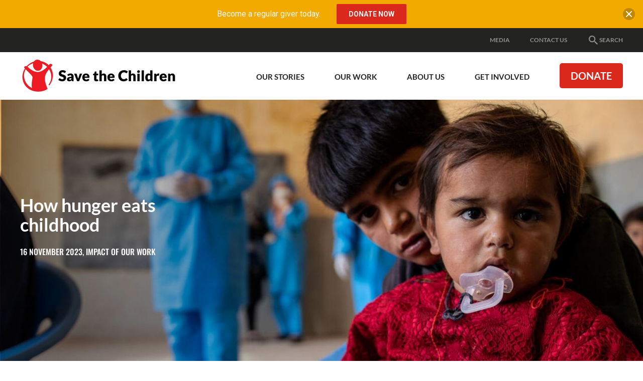

--- FILE ---
content_type: text/html; charset=utf-8
request_url: https://www.savethechildren.org.au/our-stories/how-hunger-eats-childhood
body_size: 130768
content:
<!DOCTYPE html>
<html  lang="en-AU">
<head id="head"><title>
	How hunger eats childhood – Save the Children Australia
</title>
<script> dataLayer = [{ 'usedPopup': false  }]; </script>
<meta name="description" content="Learn about the global crisis of childhood hunger affecting 1 in 5 children worldwide. Explore how hunger robs children of their joys and dreams and discover the impact of supporting families through cash assistance and Child Friendly Spaces. Find out how you can contribute to preventing and treating childhood hunger, helping children regain their strength and reclaim their childhood." /> 
<meta charset="UTF-8" /> 
<meta name="keywords" content="childhood hunger, global crisis, Save the Children, hunger impact, cash support, Child Friendly Spaces, malnutrition, preventive measures, life-saving treatment, support children, fight against hunger, poverty alleviation, childhood restoration, hunger prevention, learning opportunities." /> 

 
<link href="/App_Themes/Default/Images/favicon.ico" type="image/x-icon" rel="shortcut icon"/>
<link href="/App_Themes/Default/Images/favicon.ico" type="image/x-icon" rel="icon"/>
<!-- Start VWO Async SmartCode -->
<link rel="preconnect" href="https://dev.visualwebsiteoptimizer.com" />
<script type='text/javascript' id='vwoCode'>
window._vwo_code || (function() {
var account_id=757570,
version=2.1,
settings_tolerance=2000,
hide_element='body',
hide_element_style = 'opacity:0 !important;filter:alpha(opacity=0) !important;background:none !important;transition:none !important;',
/* DO NOT EDIT BELOW THIS LINE */
f=false,w=window,d=document,v=d.querySelector('#vwoCode'),cK='_vwo_'+account_id+'_settings',cc={};try{var c=JSON.parse(localStorage.getItem('_vwo_'+account_id+'_config'));cc=c&&typeof c==='object'?c:{}}catch(e){}var stT=cc.stT==='session'?w.sessionStorage:w.localStorage;code={nonce:v&&v.nonce,library_tolerance:function(){return typeof library_tolerance!=='undefined'?library_tolerance:undefined},settings_tolerance:function(){return cc.sT||settings_tolerance},hide_element_style:function(){return'{'+(cc.hES||hide_element_style)+'}'},hide_element:function(){if(performance.getEntriesByName('first-contentful-paint')[0]){return''}return typeof cc.hE==='string'?cc.hE:hide_element},getVersion:function(){return version},finish:function(e){if(!f){f=true;var t=d.getElementById('_vis_opt_path_hides');if(t)t.parentNode.removeChild(t);if(e)(new Image).src='https://dev.visualwebsiteoptimizer.com/ee.gif?a='+account_id+e}},finished:function(){return f},addScript:function(e){var t=d.createElement('script');t.type='text/javascript';if(e.src){t.src=e.src}else{t.text=e.text}v&&t.setAttribute('nonce',v.nonce);d.getElementsByTagName('head')[0].appendChild(t)},load:function(e,t){var n=this.getSettings(),i=d.createElement('script'),r=this;t=t||{};if(n){i.textContent=n;d.getElementsByTagName('head')[0].appendChild(i);if(!w.VWO||VWO.caE){stT.removeItem(cK);r.load(e)}}else{var o=new XMLHttpRequest;o.open('GET',e,true);o.withCredentials=!t.dSC;o.responseType=t.responseType||'text';o.onload=function(){if(t.onloadCb){return t.onloadCb(o,e)}if(o.status===200||o.status===304){_vwo_code.addScript({text:o.responseText})}else{_vwo_code.finish('&e=loading_failure:'+e)}};o.onerror=function(){if(t.onerrorCb){return t.onerrorCb(e)}_vwo_code.finish('&e=loading_failure:'+e)};o.send()}},getSettings:function(){try{var e=stT.getItem(cK);if(!e){return}e=JSON.parse(e);if(Date.now()>e.e){stT.removeItem(cK);return}return e.s}catch(e){return}},init:function(){if(d.URL.indexOf('__vwo_disable__')>-1)return;var e=this.settings_tolerance();w._vwo_settings_timer=setTimeout(function(){_vwo_code.finish();stT.removeItem(cK)},e);var t;if(this.hide_element()!=='body'){t=d.createElement('style');var n=this.hide_element(),i=n?n+this.hide_element_style():'',r=d.getElementsByTagName('head')[0];t.setAttribute('id','_vis_opt_path_hides');v&&t.setAttribute('nonce',v.nonce);t.setAttribute('type','text/css');if(t.styleSheet)t.styleSheet.cssText=i;else t.appendChild(d.createTextNode(i));r.appendChild(t)}else{t=d.getElementsByTagName('head')[0];var i=d.createElement('div');i.style.cssText='z-index: 2147483647 !important;position: fixed !important;left: 0 !important;top: 0 !important;width: 100% !important;height: 100% !important;background: white !important;display: block !important;';i.setAttribute('id','_vis_opt_path_hides');i.classList.add('_vis_hide_layer');t.parentNode.insertBefore(i,t.nextSibling)}var o=window._vis_opt_url||d.URL,s='https://dev.visualwebsiteoptimizer.com/j.php?a='+account_id+'&u='+encodeURIComponent(o)+'&vn='+version;if(w.location.search.indexOf('_vwo_xhr')!==-1){this.addScript({src:s})}else{this.load(s+'&x=true')}}};w._vwo_code=code;code.init();})();
</script>
<!-- End VWO Async SmartCode -->

<!-- Google Tag Manager STC Main -->
<script>(function(w,d,s,l,i){w[l]=w[l]||[];w[l].push({'gtm.start':
new Date().getTime(),event:'gtm.js'});var f=d.getElementsByTagName(s)[0],
j=d.createElement(s),dl=l!='dataLayer'?'&l='+l:'';j.async=true;j.src=
'https://www.googletagmanager.com/gtm.js?id='+i+dl;f.parentNode.insertBefore(j,f);
})(window,document,'script','dataLayer','GTM-N99BTD');</script>
<!-- End Google Tag Manager STC Main -->
<meta content="IE=edge" http-equiv="X-UA-Compatible">
<meta content="width=device-width,initial-scale=1" name="viewport">
<link rel="preload" href="/css/styles.css?v=20251218" as="style" />
<link href="/css/styles.css?v=20251218" rel="stylesheet" type="text/css" />
<script src="https://www.google.com/recaptcha/api.js" async defer></script>
<link rel="canonical" href="https://www.savethechildren.org.au/our-stories/how-hunger-eats-childhood" />
<meta property="og:type" content="website">
<meta property="og:title" content="How hunger eats childhood">
<meta property="og:url" content="https://www.savethechildren.org.au/our-stories/how-hunger-eats-childhood">
<meta property="og:description" content="Learn about the global crisis of childhood hunger affecting 1 in 5 children worldwide. Explore how hunger robs children of their joys and dreams and discover the impact of supporting families through ">
<meta property="og:image" content="https://www.savethechildren.org.au/getmedia/11a644e6-3e3d-4987-a015-c294cddca105/6wayshunger_teaserimage.jpg.aspx?width=584&height=390&ext=.jpg">
<meta name="twitter:card" content="summary" />
<meta name="twitter:site" content="" />
<meta name="twitter:title" content="" />
<meta name="twitter:description" content="" />
<meta name="twitter:image" content="" />
<script type="application/ld+json">
{
  "@context": "https://schema.org",
  "@type": "Article",
  "mainEntityOfPage": {
    "@type": "WebPage",
    "@id": "https://www.savethechildren.org.au/our-stories/how-hunger-eats-childhood"
  },
  "headline": "How hunger eats childhood",
  "description": "Learn about the global crisis of childhood hunger affecting 1 in 5 children worldwide. Explore how hunger robs children of their joys and dreams and discover the impact of supporting families through ",
  "image": "https://www.savethechildren.org.au/getmedia/11a644e6-3e3d-4987-a015-c294cddca105/6wayshunger_teaserimage.jpg.aspx?width=584&height=390&ext=.jpg",
  "publisher": {
    "@type": "Organization",
    "name": "Save the Children Australia",
    "logo": {
      "@type": "ImageObject",
      "url": "https://www.savethechildren.org.au/assets/images/stc-logo.png"
    }
  },
  "datePublished": "2023-11-16"
}
</script>

<script type="application/ld+json">
{
  "@context": "https://schema.org",
  "@type": "BreadcrumbList",
  "itemListElement": [
    {
      "@type": "ListItem",
      "position": 1,
      "name": "Home",
      "item": "https://www.savethechildren.org.au/"
    },
    {
      "@type": "ListItem",
      "position": 2,
      "name": "Our Stories",
      "item": "https://www.savethechildren.org.au/our-stories"
    },
    {
      "@type": "ListItem",
      "position": 3,
      "name": "How hunger eats childhood",
      "item": "https://www.savethechildren.org.au/our-stories/how-hunger-eats-childhood"
    }
  ]
}
</script>

<script type="application/ld+json">
{
 "@context": "https://schema.org",
 "@type": "NGO",
 "name": "Save the Children Australia",
 "url": "https://www.savethechildren.org.au/",
 "logo": "https://www.savethechildren.org.au/assets/images/stc-logo.png",
 "sameAs": [
   "https://www.facebook.com/SaveTheChildrenAustralia",
   "https://twitter.com/savechildrenaus",
   "https://instagram.com/savechildrenaus",
   "https://www.youtube.com/user/SavetheChildrenAus",
   "https://www.linkedin.com/company/save-the-children-australia/",
   "https://www.tiktok.com/@savethechildren_au"
 ]
}
</script>
</head>
<body class="LTR Safari Chrome Safari131 Chrome131 ENAU ContentBody" >
     <!-- Google Tag Manager STC Main (noscript) -->
<noscript><iframe src="https://www.googletagmanager.com/ns.html?id=GTM-N99BTD"
height="0" width="0" style="display:none;visibility:hidden"></iframe></noscript>
<!-- End Google Tag Manager STC Main (noscript) -->



    <form method="post" action="/our-stories/how-hunger-eats-childhood" id="form">
<div class="aspNetHidden">
<input type="hidden" name="__CMSCsrfToken" id="__CMSCsrfToken" value="mInw+xtRN/PHCBopk4k0+SsVrYv4CKD8xn2fFlfCxi7Osu6aD6AjL4TMbfzdvJiFwM7pNv5gbgreFsZVqdJT5A5WtuRMf1nmqt1e8r+9t/U=" />
<input type="hidden" name="__EVENTTARGET" id="__EVENTTARGET" value="" />
<input type="hidden" name="__EVENTARGUMENT" id="__EVENTARGUMENT" value="" />

</div>

<script type="text/javascript">
//<![CDATA[
var theForm = document.forms['form'];
if (!theForm) {
    theForm = document.form;
}
function __doPostBack(eventTarget, eventArgument) {
    if (!theForm.onsubmit || (theForm.onsubmit() != false)) {
        theForm.__EVENTTARGET.value = eventTarget;
        theForm.__EVENTARGUMENT.value = eventArgument;
        theForm.submit();
    }
}
//]]>
</script>


<script src="/WebResource.axd?d=pynGkmcFUV13He1Qd6_TZLLZIswFqZ2SNdx2b2oC426QmXvTy5FZunN4VVy9qDKiFGDFSnufWmUyF7_YYVALfg2&amp;t=638901886200000000" type="text/javascript"></script>

<input type="hidden" name="lng" id="lng" value="en-AU" />
<script src="/CMSPages/GetResource.ashx?scriptfile=%7e%2fCMSScripts%2fWebServiceCall.js" type="text/javascript"></script>
<script type="text/javascript">
	//<![CDATA[

function PM_Postback(param) { if (window.top.HideScreenLockWarningAndSync) { window.top.HideScreenLockWarningAndSync(1080); } if(window.CMSContentManager) { CMSContentManager.allowSubmit = true; }; __doPostBack('m$am',param); }
function PM_Callback(param, callback, ctx) { if (window.top.HideScreenLockWarningAndSync) { window.top.HideScreenLockWarningAndSync(1080); }if (window.CMSContentManager) { CMSContentManager.storeContentChangedStatus(); };WebForm_DoCallback('m$am',param,callback,ctx,null,true); }
//]]>
</script>
<script src="/ScriptResource.axd?d=x6wALODbMJK5e0eRC_p1LagQI2pc2DmLIM_Gn9e7Su1L8nGM2zWKjHUjXBL_s7r2mPNSd8Rk2zEZC55qK4mTw7f0xFeyF96pyJlovEyVLTmaLhc9MqK2PY2YQj01L7sP0&amp;t=7c776dc1" type="text/javascript"></script>
<script src="/ScriptResource.axd?d=P5lTttoqSeZXoYRLQMIScOiN07-OvEg7z88BO-qDOSBgsiUbJx5TQYd0dmUPLG7scTpYsIzULtUebUTg-7GsUiL2QSqig_ZNSP1NoGgUa9j42VJnhdr218Yq1DCpQC5D0&amp;t=7c776dc1" type="text/javascript"></script>
<script type="text/javascript">
	//<![CDATA[

var CMS = CMS || {};
CMS.Application = {
  "isDialog": false,
  "isDebuggingEnabled": false,
  "applicationUrl": "/",
  "isRTL": "false",
  "imagesUrl": "/CMSPages/GetResource.ashx?image=%5bImages.zip%5d%2f"
};

//]]>
</script>
<div class="aspNetHidden">

	<input type="hidden" name="__VIEWSTATEGENERATOR" id="__VIEWSTATEGENERATOR" value="A5343185" />
	<input type="hidden" name="__SCROLLPOSITIONX" id="__SCROLLPOSITIONX" value="0" />
	<input type="hidden" name="__SCROLLPOSITIONY" id="__SCROLLPOSITIONY" value="0" />
</div>
    <script type="text/javascript">
//<![CDATA[
Sys.WebForms.PageRequestManager._initialize('manScript', 'form', ['tctxM',''], [], [], 90, '');
//]]>
</script>

    <div id="ctxM">

</div>
    




    <div style="position:absolute; width:0; height:0; overflow: hidden;">
        <svg xmlns="http://www.w3.org/2000/svg" width="0" height="0" style="position: absolute;"><symbol viewBox="0 0 24 24" id="advocate"><title>Project/Icons / advocate</title><defs><path d="M20.82 5.284c-1.157-2.033-2.576-3.522-4.258-4.469-1.683-.946-3.12-1.069-4.311-.368-1.332.701-1.963 2.173-1.893 4.417-1.612 2.593-4.521 5.1-8.727 7.517-.105.035-.237.158-.394.368-.158.21-.237.64-.237 1.288 0 .649.228 1.411.683 2.287.877 1.578 1.98 2.19 3.313 1.84a.635.635 0 0 0 .21-.078c.105-.053.236-.123.394-.21.158-.088.307-.167.447-.237.105.385.219.78.342 1.183.122.403.306.928.552 1.577.245.648.508 1.191.788 1.63.28.438.622.876 1.025 1.314.404.438.824.657 1.262.657.438 0 .92-.123 1.446-.368.456-.315.938-.754 1.446-1.314.508-.561.57-.947.184-1.157a3.523 3.523 0 0 0-.316-.131c-.14-.053-.403-.22-.788-.5a5.611 5.611 0 0 1-1-.92c-.28-.333-.56-.815-.84-1.446a6.54 6.54 0 0 1-.526-2.05c2.874-.981 5.012-1.507 6.414-1.577 1.717 1.086 3.242 1.262 4.574.526 1.226-.666 1.857-1.954 1.892-3.864.035-1.91-.525-3.882-1.682-5.915z" id="aaa"/></defs><use xlink:href="#aaa"/></symbol><symbol viewBox="0 0 24 24" id="alert"><path d="M14 20.5H9v-3.75h5v3.75zm0-6.25H9V3h5v11.25z"/></symbol><symbol viewBox="0 0 24 24" id="alert-circled"><path d="M22.346 19.79L12.662 3.409C12.526 3.173 12.272 3 12 3a.78.78 0 0 0-.661.408L1.656 19.79c-.132.234-.225.609-.09.839a.76.76 0 0 0 .657.37h19.551a.76.76 0 0 0 .657-.37c.14-.23.047-.61-.085-.84zm-8.845-1.04h-3V16.5h3v2.25zm0-3.75h-3V8.25h3V15z"/></symbol><symbol viewBox="0 0 24 24" id="appeals"><title>Project/Icons / appeals</title><defs><path d="M22 12v8a2 2 0 0 1-2 2H4a2 2 0 0 1-2-2v-8a1 1 0 0 1-1-1V8a2 2 0 0 1 2-2h3.17A3 3 0 0 1 9 2c1 0 1.88.5 2.43 1.24v-.01L12 4l.57-.77v.01C13.12 2.5 14 2 15 2a3 3 0 0 1 2.83 4H21a2 2 0 0 1 2 2v3a1 1 0 0 1-1 1M4 20h7v-8H4v8m16 0v-8h-7v8h7M9 4a1 1 0 1 0 0 2 1 1 0 0 0 0-2m6 0a1 1 0 1 0 0 2 1 1 0 0 0 0-2M3 8v2h8V8H3m10 0v2h8V8h-8z" id="ada"/></defs><g><mask id="adb"><use xlink:href="#ada"/></mask><use xlink:href="#ada"/><g mask="url(#adb)"><path d="M0 0h24v24H0z"/></g></g></symbol><symbol viewBox="0 0 24 24" id="arrow-down"><path d="M13.002 3.984v12.174l5.611-5.611L20.015 12 12 20.015 3.984 12l1.403-1.403 5.611 5.561V3.984z"/></symbol><symbol viewBox="0 0 24 24" id="arrow-left"><path d="M20.015 10.998H7.842l5.611-5.611L12 3.984 3.984 12 12 20.015l1.402-1.402-5.56-5.611h12.173z"/></symbol><symbol viewBox="0 0 24 24" id="arrow-right"><path d="M3.984 13.002h12.174l-5.611 5.611L12 20.015 20.015 12 12 3.984l-1.403 1.403 5.561 5.611H3.984z"/></symbol><symbol viewBox="0 0 24 24" id="arrow-up"><path d="M13.002 20.015V7.842l5.611 5.611L20.015 12 12 3.984 3.984 12l1.403 1.402 5.611-5.56v12.173z"/></symbol><symbol viewBox="0 0 24 24" id="blog-post"><title>Project/Icons / blog post</title><defs><path d="M6.432 11.08h8.864v2.216H6.432V11.08m2.216 8.865H4.216V2.216h7.756v5.54h5.54v3.435l2.217-2.216V6.648L13.08 0H4.216A2.216 2.216 0 0 0 2 2.216v17.729c0 1.223.992 2.216 2.216 2.216h4.432v-2.216m-2.216-2.216h4.543l.997-.998v-1.219h-5.54v2.217m13.518-5.54c.11 0 .333.11.443.221l1.44 1.44c.222.222.222.665 0 .887l-1.107 1.108-2.327-2.327 1.108-1.108c.11-.11.222-.222.443-.222m0 4.322l-6.759 6.759h-2.327v-2.327l6.76-6.76 2.326 2.328z" id="aia"/></defs><g><mask id="aib"><use xlink:href="#aia"/></mask><use xlink:href="#aia"/><g mask="url(#aib)"><path d="M0 0h24v24H0z"/></g></g></symbol><symbol viewBox="0 0 24 24" id="calendar"><path d="M17.25 12.75h-4.5v4.5h4.5v-4.5zM15.75 3v1.5h-7.5V3H6v1.5H4.875A1.88 1.88 0 0 0 3 6.375v12.75A1.88 1.88 0 0 0 4.875 21h14.25A1.88 1.88 0 0 0 21 19.125V6.375A1.88 1.88 0 0 0 19.125 4.5H18V3h-2.25zm3.375 16.125H4.875V9.187h14.25v9.938z"/></symbol><symbol viewBox="0 0 24 24" id="chevron-down"><path d="M17.981 7.5L19.5 9.014 12 16.5 4.5 9.014 6.019 7.5 12 13.467z"/></symbol><symbol viewBox="0 0 24 24" id="chevron-left"><path d="M16.5 6.019L14.986 4.5 7.5 12l7.486 7.5 1.514-1.519L10.533 12z"/></symbol><symbol viewBox="0 0 24 24" id="chevron-right"><path d="M7.5 6.019L9.014 4.5 16.5 12l-7.486 7.5L7.5 17.981 13.467 12z"/></symbol><symbol viewBox="0 0 24 24" id="chevron-up"><path d="M17.981 16.5l1.519-1.514L12 7.5l-7.5 7.486L6.019 16.5 12 10.533z"/></symbol><symbol viewBox="0 0 24 24" id="credit"><path d="M20 4H4c-1.103 0-2 .897-2 2v12c0 1.103.897 2 2 2h16c1.103 0 2-.897 2-2V6c0-1.103-.897-2-2-2zM4 18V6h16l.001 12H4z"/><path d="M6.5 11h3a.5.5 0 0 0 .5-.5v-2a.5.5 0 0 0-.5-.5h-3a.5.5 0 0 0-.5.5v2a.5.5 0 0 0 .5.5zM6 14h6v2.001H6V14zm7 0h5v2.001h-5V14z"/></symbol><symbol viewBox="0 0 24 24" id="cross"><path d="M18.985 6.413l-1.397-1.397L12 10.604 6.413 5.016 5.016 6.413 10.604 12l-5.588 5.588 1.397 1.397L12 13.397l5.588 5.588 1.397-1.397L13.397 12z"/></symbol><symbol viewBox="0 0 512 512" id="document"><path d="M288 48H136c-22.092 0-40 17.908-40 40v336c0 22.092 17.908 40 40 40h240c22.092 0 40-17.908 40-40V176L288 48zm-16 144V80l112 112H272z"/></symbol><symbol viewBox="0 0 24 24" id="documents"><title>Project/Icons / documents</title><defs><path d="M20.8 18.4H3.2v-11h17.6m0-2.2H12L9.8 3H3.2C1.979 3 1 3.979 1 5.2v13.2a2.2 2.2 0 0 0 2.2 2.2h17.6a2.2 2.2 0 0 0 2.2-2.2v-11a2.2 2.2 0 0 0-2.2-2.2z" id="ara"/></defs><g><mask id="arb"><use xlink:href="#ara"/></mask><use xlink:href="#ara"/><g mask="url(#arb)"><path d="M0 0h24v24H0z"/></g></g></symbol><symbol viewBox="0 0 24 24" id="donate"><title>Project/Icons / donate</title><defs><path d="M17.68 12.68c-.491-.83-1.114-1.416-1.869-1.755-.717-.491-1.773-.963-3.17-1.416-1.358-.528-2.15-.905-2.377-1.132a1.853 1.853 0 0 1-.566-1.358c0-.566.189-1.057.566-1.472.378-.377.906-.566 1.585-.566 1.283 0 2.226.887 2.83 2.66l3.113-1.245c-.754-2.604-2.396-4.038-4.924-4.302V0h-2.264v2.094c-1.698.227-2.925.887-3.68 1.981-.792 1.02-1.188 2.208-1.188 3.567 0 1.056.226 1.943.68 2.66.452.792 1.018 1.396 1.697 1.811.868.453 1.83.887 2.887 1.302 1.32.415 2.226.811 2.717 1.189.377.264.566.736.566 1.415 0 .604-.189 1.094-.566 1.472-.528.452-1.17.679-1.925.679-1.773 0-2.867-1-3.283-3L5 16.132c.68 3.132 2.51 4.85 5.49 5.151V24h2.265v-2.717c1.773-.15 3.15-.774 4.132-1.868.905-1.019 1.358-2.34 1.358-3.962.151-.868-.037-1.793-.566-2.774z" id="asa"/></defs><use xlink:href="#asa"/></symbol><symbol viewBox="0 0 24 24" id="download"><path d="M19 9h-4V3H9v6H5l7 7 7-7zM5 18v2h14v-2H5z"/></symbol><symbol viewBox="0 0 24 24" id="educate"><title>Project/Icons / educate</title><defs><path d="M12.971 13.726c-.595.282-1.266.73-2.456.27-1.074-.414-6.427-2.651-6.897-2.853-1.712-.735-.706-1.058.23-1.479 1.106-.497 6.339-2.896 7.417-3.381.37-.167 1.135-.516 2.033-.135 1.133.482 6.169 2.857 6.169 2.857s.62.216.9.54c-1.164.016-8.032-.034-8.154-.034-.652 0-.684.629-.22.682.9.104 5.224.444 7.245.6a771.061 771.061 0 0 0-6.267 2.933m11.012-3.62a.565.565 0 0 0 0-.112c-.058-.587-.936-.802-1.438-.998-.977-.383-7.46-3.105-9.13-3.729-1.102-.411-1.703-.296-2.436 0-.929.376-7.958 3.165-9.904 3.944-.48.193-1.075.384-1.075.9 0 .646.963.933 1.508 1.165.222.095 1.334.583 2.728 1.195-.01.695-.038 2.566-.038 3.956 0 1.633 4.686 3.283 7.867 3.283 3.552 0 7.081-1.33 8.156-2.948.302-.454.092-1.563.086-2.694-.002-.365-.192-.75-.575-.68-.773.143-1.531.314-1.519.9.007.127-.042 1.358-.042 1.636 0 1.23-3.227 2.393-6.133 2.393-2.322 0-6.693-.83-6.693-2.869 0-.853.009-1.957.013-2.484 2.238.983 4.76 2.09 5.562 2.431.901.384 1.392.331 2.26-.03 1.508-.626 8.239-3.651 9.16-4.05l.109-.048c.045 1.022.145 3.39.145 4.272 0 .53.18.7.62.78.535.1.792.04.788-.446-.014-1.768-.018-5.119-.019-5.768" id="aua"/></defs><use xlink:href="#aua"/></symbol><symbol viewBox="0 0 24 24" id="email"><path d="M21.57 9.428l-8.563 4.477c-.377.197-.642.223-1.007.223-.365 0-.629-.026-1.007-.223L2.43 9.428c-.433-.226-.43.04-.43.244v8.151c0 .466.62 1.066 1.102 1.066h17.796c.482 0 1.102-.6 1.102-1.066v-8.15c0-.205.004-.47-.43-.245M2.66 7.206l8.333 4.477c.28.15.642.222 1.007.222.365 0 .728-.072 1.007-.222l8.333-4.477C21.883 6.915 22.397 6 21.4 6H2.6c-.996 0-.482.915.06 1.206"/></symbol><symbol viewBox="0 0 16 16" id="expand"><path d="M8 10c-1.103 0-2-.897-2-2s.897-2 2-2 2 .897 2 2-.897 2-2 2zM6 0L3.707 2.293l2 2-1.414 1.414-2-2L0 6V0h6zm10 6l-2.293-2.293-2 2-1.414-1.414 2-2L10 0h6v6zm-6 10l2.293-2.293-2-2 1.414-1.414 2 2L16 10v6h-6zM0 10l2.293 2.293 2-2 1.414 1.414-2 2L6 16H0v-6z"/></symbol><symbol viewBox="0 0 24 24" id="facebook"><path d="M21 20.007a.994.994 0 0 1-.993.993H15.42v-6.97h2.34l.35-2.717h-2.69V9.579c0-.787.218-1.323 1.346-1.323h1.439v-2.43a19.321 19.321 0 0 0-2.096-.107c-2.074 0-3.494 1.266-3.494 3.59v2.004h-2.346v2.717h2.346V21H3.993A.994.994 0 0 1 3 20.007V3.994c0-.55.445-.994.993-.994h16.014c.548 0 .993.445.993.994v16.013"/></symbol><symbol viewBox="0 0 24 24" id="google"><path d="M11.871 10.714V13.8h5.272c-.257 1.286-1.543 3.857-5.143 3.857-3.086 0-5.529-2.571-5.529-5.657S9.043 6.343 12 6.343c1.8 0 2.957.771 3.6 1.414l2.443-2.314C16.5 3.9 14.443 3 12 3c-5.014 0-9 3.986-9 9 0 5.014 3.986 9 9 9 5.143 0 8.614-3.6 8.614-8.743 0-.643 0-1.028-.128-1.543H11.87z"/></symbol><symbol viewBox="0 0 24 24" id="health"><title>Project/Icons / health</title><defs><path d="M19.668 14.613a.974.974 0 1 1 1.947 0 .974.974 0 0 1-1.947 0zm2.806-3.154c1.33.655 1.838 1.898 1.78 3.12-.063 1.346-.59 2-.857 2.298-.157.175-.26.094-.433-.183-.163-.26.494-.592.535-1.94.09-2.888-3.31-3.164-4.551-2.2-1.252.97-1.052 2.538-.774 3.064.651 1.236 1.737 1.634 2.81 1.475.451-.067.875-.399 1.185.104.29.471.512.626.188.878-.333.259-.925.399-1.647.397 0 0-.245 1.408-.994 2.625C18.382 23.266 17.591 24 13.718 24c-3.577 0-5.363-2.132-5.935-3.312-1.187-2.446-1.102-3.4-1.102-3.4s-.441-.41-.724-1.04c-.284-.63-.315-.976-.315-.976s-2.567-1.983-3.684-4.723C.768 7.631.058 4.671.006 3.811c-.038-.612.096-1.391.85-1.952.344-.256.948-.59 1.4-.831a1.572 1.572 0 1 1 .041 1.19S.404 2.524.804 3.878c1.125 3.813 2.835 8.847 6.443 9.946 1.257.382 3.102-.867 4.022-2.571 1.05-1.946 1.717-5.316 1.75-6.606.02-.9-.492-1.555-.89-1.859a1.572 1.572 0 1 1 .545-1.529c.732.303 1.927.899 2.162 1.859.269 1.098-.34 3.477-1.007 5.29-1.874 5.084-4.062 6.55-4.062 6.55s-.063.818-.41 1.353c-.346.535-.472 1.039-.377 1.543.094.504.466 3.255 3.368 4.156 2.74.85 5.298-.23 6.07-.945.853-.788 1.402-1.965 1.668-2.644a3.62 3.62 0 0 1-1.356-.507c-2.291-1.436-1.95-3.811-1.29-4.97a3.809 3.809 0 0 1 5.034-1.485z" id="aza"/></defs><use xlink:href="#aza"/></symbol><symbol viewBox="0 0 24 24" id="help"><path d="M16.177 3.614c-1.29-.98-2.743-1.317-4.585-1.317-1.397 0-2.592.286-3.539.923C6.656 4.172 6 5.77 6 8.297h3.6c0-.675-.066-1.402.328-2.025.394-.624.942-1.102 1.884-1.102.957 0 1.449.277 1.913.849.394.487.544 1.068.544 1.687 0 .535-.272 1.027-.596 1.472a3.115 3.115 0 0 1-.707.722s-1.946 1.158-2.63 2.255c-.511.815-.694 1.837-.736 3.06-.005.09.028.272.337.272h2.897c.272 0 .329-.206.333-.29.019-.445.075-1.13.155-1.388.155-.487.455-.914.923-1.28l.97-.67c.877-.684 1.576-1.242 1.885-1.682.53-.722.9-1.613.9-2.668 0-1.72-.633-2.99-1.823-3.895zm-4.833 13.74c-1.214-.038-2.217.805-2.26 2.123-.037 1.321.914 2.189 2.133 2.226 1.266.038 2.245-.778 2.283-2.095.037-1.317-.89-2.217-2.156-2.255z"/></symbol><symbol viewBox="0 0 24 24" id="help-circled"><path d="M12 1.5C6.202 1.5 1.5 6.202 1.5 12S6.202 22.5 12 22.5 22.5 17.798 22.5 12 17.798 1.5 12 1.5zm.947 15.314c-.024.834-.642 1.35-1.444 1.327-.769-.024-1.373-.572-1.35-1.411.024-.835.661-1.364 1.43-1.34.806.022 1.392.59 1.364 1.424zm2.283-5.967c-.197.276-.638.633-1.19 1.064l-.615.422c-.3.23-.488.501-.586.81-.052.165-.089.591-.098.877-.005.057-.038.183-.211.183h-1.833c-.192 0-.216-.112-.211-.169.028-.778.14-1.42.464-1.936.436-.693 1.664-1.425 1.664-1.425.188-.14.333-.29.445-.454.207-.282.375-.596.375-.933 0-.39-.093-.76-.342-1.069-.29-.36-.604-.534-1.21-.534-.595 0-.941.3-1.19.694-.248.393-.206.857-.206 1.28H8.203c0-1.595.417-2.612 1.299-3.212.595-.408 1.354-.586 2.24-.586 1.163 0 2.086.216 2.902.835.754.572 1.153 1.378 1.153 2.465 0 .67-.235 1.233-.567 1.688z"/></symbol><symbol viewBox="0 0 24 24" id="information"><g transform="translate(9 2.25)"><path d="M4.5 18.75v-12H0v.75h1.5v11.25H0v.75h6v-.75zM2.99 4.523a2.26 2.26 0 0 0 0-4.518 2.26 2.26 0 0 0 0 4.518z"/></g></symbol><symbol viewBox="0 0 24 24" id="information-circled"><path d="M22.5 11.86C22.422 6.062 17.66 1.426 11.86 1.5 6.062 1.577 1.426 6.344 1.5 12.143 1.58 17.94 6.344 22.576 12.143 22.5c5.798-.08 10.439-4.842 10.359-10.64zM12 5.246c.83 0 1.5.67 1.5 1.5s-.67 1.5-1.5 1.5c-.829 0-1.5-.67-1.5-1.5s.671-1.5 1.5-1.5zm2.063 13.27H9.938v-.515h1.032v-7.5H9.938v-.563h3.094v8.063h1.031v.516z"/></symbol><symbol viewBox="0 0 24 24" id="instagram"><path d="M20.953 5.22A2.22 2.22 0 0 0 18.733 3H5.22A2.22 2.22 0 0 0 3 5.22v13.512a2.22 2.22 0 0 0 2.22 2.221h13.512a2.22 2.22 0 0 0 2.221-2.22V5.22zM12 8.206a3.74 3.74 0 1 1 0 7.48 3.74 3.74 0 0 1 0-7.48zm7.457-.717a.748.748 0 0 1-.748.748h-2.244a.748.748 0 0 1-.748-.748V5.244c0-.413.335-.748.748-.748h2.244c.413 0 .748.335.748.748v2.244zm-.701 11.97H5.29c-.413 0-.795-.383-.795-.796v-8.181h2.481c-.14.467-.213.965-.213 1.476 0 1.399.544 2.708 1.533 3.697A5.2 5.2 0 0 0 12 17.184a5.203 5.203 0 0 0 3.703-1.534 5.177 5.177 0 0 0 1.533-3.692c0-.511-.073-1.01-.213-1.477h2.434v8.181c0 .413-.289.795-.701.795z"/></symbol><symbol viewBox="0 0 24 24" id="linkedin"><path d="M19.556 3H4.537C3.717 3 3 3.59 3 4.402v15.051c0 .816.717 1.542 1.538 1.542h15.014c.825 0 1.443-.73 1.443-1.542V4.402C21 3.59 20.377 3 19.556 3zM8.578 18H6V9.984h2.578V18zm-1.2-9.234H7.36C6.534 8.766 6 8.152 6 7.383 6 6.6 6.548 6 7.392 6c.844 0 1.36.595 1.378 1.383 0 .769-.534 1.383-1.392 1.383zM18 18h-2.578v-4.383c0-1.05-.375-1.767-1.308-1.767-.712 0-1.134.483-1.322.952-.07.168-.089.398-.089.632V18h-2.578V9.984h2.578V11.1c.375-.534.961-1.303 2.325-1.303 1.692 0 2.972 1.115 2.972 3.52V18z"/></symbol><symbol viewBox="0 0 24 24" id="location"><path d="M12 1.5a6.75 6.75 0 0 0-6.75 6.75C5.25 13.5 12 22.5 12 22.5s6.75-9 6.75-14.25A6.75 6.75 0 0 0 12 1.5zm0 8.948a2.199 2.199 0 1 1 0-4.397 2.199 2.199 0 0 1 0 4.397z"/></symbol><symbol viewBox="0 0 24 24" id="locked"><path d="M12 2C8.7 2 6 4.7 6 8v3H3v12h18V11h-3V8c0-3.3-2.7-6-6-6zm0 3c1.68 0 3 1.32 3 3v3H9V8c0-1.68 1.32-3 3-3z"/></symbol><symbol viewBox="0 -960 960 960" id="locked-alt"><path d="M240-80q-33 0-56.5-23.5T160-160v-400q0-33 23.5-56.5T240-640h40v-80q0-83 58.5-141.5T480-920q83 0 141.5 58.5T680-720v80h40q33 0 56.5 23.5T800-560v400q0 33-23.5 56.5T720-80H240zm240-200q33 0 56.5-23.5T560-360q0-33-23.5-56.5T480-440q-33 0-56.5 23.5T400-360q0 33 23.5 56.5T480-280zM360-640h240v-80q0-50-35-85t-85-35q-50 0-85 35t-35 85v80z"/></symbol><symbol viewBox="0 0 24 24" id="media-release"><title>Project/Icons / media release</title><defs><path d="M12.308 6.923H2.462A2.462 2.462 0 0 0 0 9.385v4.923a2.462 2.462 0 0 0 2.462 2.461h1.23v4.923c0 .68.551 1.231 1.231 1.231h2.462c.68 0 1.23-.551 1.23-1.23v-4.924h3.693l6.154 4.923V2l-6.154 4.923M16 16.277l-2.462-1.97H2.462V9.386h11.076L16 7.415v8.862m8-4.43a5.435 5.435 0 0 1-3.077 4.922V6.923A5.484 5.484 0 0 1 24 11.846z" id="bja"/></defs><g><mask id="bjb"><use xlink:href="#bja"/></mask><use xlink:href="#bja"/><g mask="url(#bjb)"><path d="M0 0h24v24H0z"/></g></g></symbol><symbol viewBox="0 0 24 24" id="menu"><path d="M3 18h18v-2H3v2zm0-5h18v-2H3v2zm0-7v2h18V6H3z"/></symbol><symbol viewBox="0 0 24 24" id="minus"><path d="M3 10.5h18v3H3z"/></symbol><symbol viewBox="0 0 40 40" id="money"><title>Icons/money</title><g transform="translate(9 8)"><path d="M10.839 0c5.986 0 10.838 1.733 10.838 3.871s-4.852 3.87-10.838 3.87C4.853 7.742 0 6.01 0 3.872S4.853 0 10.839 0z"/><path d="M0 4.645V9.29c0 2.139 4.851 3.871 10.839 3.871 5.987 0 10.838-1.732 10.838-3.87V4.644"/><path d="M0 10.065v4.645c0 2.138 4.851 3.87 10.839 3.87 5.987 0 10.838-1.732 10.838-3.87v-4.645"/><path d="M0 15.484v4.645C0 22.267 4.851 24 10.839 24c5.987 0 10.838-1.733 10.838-3.871v-4.645"/></g></symbol><symbol viewBox="0 0 40 40" id="moneyx2"><title>Icons/moneyx2</title><g transform="translate(2 2)"><path d="M26.208 0C32.168 0 37 1.726 37 3.854s-4.832 3.854-10.792 3.854-10.791-1.726-10.791-3.854S20.248 0 26.208 0z"/><path d="M15.417 4.625V9.25c0 2.128 4.83 3.854 10.791 3.854C32.17 13.104 37 11.378 37 9.25V4.625"/><path d="M21.236 18.068c1.488.276 3.18.432 4.972.432C32.17 18.5 37 16.774 37 14.646V10.02M15.417 10.02v3.292"/><path d="M21.603 23.528a27.9 27.9 0 0 0 4.605.368C32.17 23.896 37 22.17 37 20.042v-4.625"/><path d="M21.543 28.914c1.412.242 2.994.378 4.665.378C32.17 29.292 37 27.567 37 25.437v-4.625M10.792 13.104c5.96 0 10.791 1.726 10.791 3.854 0 2.129-4.831 3.855-10.791 3.855S0 19.087 0 16.957c0-2.128 4.832-3.854 10.792-3.854z"/><path d="M0 17.73v4.624c0 2.13 4.83 3.854 10.792 3.854 5.961 0 10.791-1.725 10.791-3.854V17.73"/><path d="M0 23.125v4.625c0 2.129 4.83 3.854 10.792 3.854 5.961 0 10.791-1.725 10.791-3.854v-4.625"/><path d="M0 28.52v4.626C0 35.275 4.83 37 10.792 37c5.961 0 10.791-1.725 10.791-3.854V28.52"/></g></symbol><symbol viewBox="0 0 24 24" id="paypal"><path d="M9.93 12.99c.1 0 2.42.1 3.8-.24h.01c1.59-.39 3.8-1.51 4.37-5.17 0 0 1.27-4.58-5.03-4.58H7.67c-.49 0-.91.36-.99.84L4.38 18.4c-.05.3.19.58.49.58H8.3l.84-5.32c.06-.38.39-.67.79-.67z"/><path d="M18.99 8.29c-.81 3.73-3.36 5.7-7.42 5.7H10.1l-1.03 6.52c-.04.26.16.49.42.49h1.9c.34 0 .64-.25.69-.59.08-.4.52-3.32.61-3.82.05-.34.35-.59.69-.59h.44c2.82 0 5.03-1.15 5.68-4.46.26-1.34.12-2.44-.51-3.25z"/></symbol><symbol viewBox="0 0 24 24" id="petition"><title>Project/Icons / petition</title><defs><path d="M19.778 3.198h-4.645c-.633-1.733-2.544-2.622-4.244-2-.956.334-1.667 1.067-2.022 2H4.222A2.222 2.222 0 0 0 2 5.421v15.555c0 1.227.995 2.222 2.222 2.222h15.556A2.222 2.222 0 0 0 22 20.976V5.421a2.222 2.222 0 0 0-2.222-2.223m-7.778 0a1.111 1.111 0 1 1 0 2.223 1.111 1.111 0 0 1 0-2.223M6.444 7.643h11.112V5.42h2.222v15.555H4.222V5.421h2.222v2.222m11.112 4.444H6.444V9.865h11.112v2.222m-2.223 4.445H6.444V14.31h8.89v2.222z" id="bpa"/></defs><g><mask id="bpb"><use xlink:href="#bpa"/></mask><use xlink:href="#bpa"/><g mask="url(#bpb)"><path d="M0 0h24v24H0z"/></g></g></symbol><symbol viewBox="0 0 24 24" id="phone"><path d="M19.499 15.756c-.685-.705-2.63-2.026-3.905-2.026-.295 0-.553.066-.764.202-.623.4-1.12.71-1.36.71-.13 0-.271-.118-.58-.386l-.052-.047c-.858-.747-1.04-.94-1.374-1.288l-.084-.089c-.061-.061-.113-.118-.164-.17-.29-.3-.502-.516-1.247-1.362l-.033-.038c-.356-.404-.59-.668-.604-.86-.015-.188.15-.494.567-1.063.506-.686.525-1.532.06-2.515-.37-.775-.974-1.518-1.509-2.171l-.047-.057c-.459-.564-.993-.846-1.589-.846-.66 0-1.209.357-1.5.545-.023.014-.047.033-.07.047-.652.414-1.125.983-1.303 1.561-.267.87-.445 1.998.834 4.344 1.107 2.03 2.11 3.394 3.703 5.034 1.5 1.542 2.166 2.04 3.657 3.121 1.659 1.204 3.253 1.895 4.368 1.895 1.036 0 1.852 0 3.014-1.406 1.22-1.476.713-2.378-.018-3.135z"/></symbol><symbol viewBox="0 0 22 22" id="pinterest"><title>Icons/Ionic/Social/social-pinterest</title><path d="M11 .5C5.202.5.5 5.202.5 11c0 4.298 2.587 7.992 6.286 9.619-.028-.732-.005-1.613.183-2.41l1.35-5.723s-.338-.67-.338-1.66c0-1.556.9-2.718 2.025-2.718.957 0 1.416.717 1.416 1.575 0 .96-.614 2.395-.928 3.726-.263 1.116.558 2.02 1.66 2.02 1.987 0 3.327-2.554 3.327-5.582 0-2.302-1.551-4.022-4.368-4.022-3.183 0-5.17 2.377-5.17 5.03 0 .914.271 1.56.693 2.057.192.23.22.324.15.586-.052.193-.164.657-.216.844-.07.267-.286.361-.525.263-1.467-.6-2.151-2.203-2.151-4.013 0-2.981 2.517-6.558 7.504-6.558 4.008 0 6.647 2.902 6.647 6.014 0 4.12-2.292 7.196-5.667 7.196-1.134 0-2.198-.614-2.564-1.308 0 0-.61 2.419-.74 2.887-.22.811-.657 1.618-1.055 2.25.942.277 1.94.432 2.976.432 5.799 0 10.5-4.702 10.5-10.5C21.5 5.202 16.798.5 11 .5z"/></symbol><symbol viewBox="0 0 24 24" id="play"><path d="M19.494 10.917L6.444 3.15A.984.984 0 0 0 5.933 3a.935.935 0 0 0-.928.938H5v16.125h.005c0 .515.417.937.928.937.192 0 .351-.066.525-.16l13.036-7.757a1.412 1.412 0 0 0 0-2.166z"/></symbol><symbol viewBox="0 0 24 24" id="plus"><path d="M21 10.5h-7.5V3h-3v7.5H3v3h7.5V21h3v-7.5H21z"/></symbol><symbol viewBox="0 0 24 24" id="print"><path d="M18.748 7.5H5.252a3.01 3.01 0 0 0-3.002 3V17h3.745v4h12.01v-4h3.745v-6.5c0-1.65-1.351-3-3.002-3zm-2.248 12h-9v-6h9v6zM18.005 3H5.995v3.75h12.01V3z"/></symbol><symbol viewBox="0 0 24 24" id="protect"><title>Project/Icons / protect</title><defs><path d="M20.305 11.738c-2.571 2.627-8.705 8.284-8.705 8.284s-5.507-4.976-8.036-7.287c-1.12-1.024-2.541-2.406-2.541-4.76 0-2.926 2.9-5.586 5.718-4.816 2.125.582 2.695 1.468 3.74 4.265.11.293.222.503.856.061.94-.654.596-1.3.226-1.94C10.233 3.249 8.5 2 6.053 2 2.713 2 .09 4.664.002 8.007c-.045 1.72.673 3.309 2.415 4.916 2.519 2.326 9.687 8.96 9.687 8.96s8.041-7.458 9.444-8.752c3.836-3.54 3.477-10.398-3.263-10.968-2.281-.194-4.443.729-5.8 2.481-.229.297-.19.453-.126.55.193.296.214.574.493.228.7-.864 2.556-2.945 5.72-2.13 4.193 1.08 4.943 5.166 1.733 8.446z" id="bva"/></defs><use xlink:href="#bva"/></symbol><symbol viewBox="0 0 24 24" id="pull-quote"><title>Project/Icons / quote</title><path d="M24 16.024a4.86 4.86 0 0 1-.646 2.428 5.012 5.012 0 0 1-1.808 1.846 4.835 4.835 0 0 1-2.548.702c-1.941 0-3.436-.77-4.485-2.31-1.05-1.54-1.574-3.277-1.574-5.214 0-1.063.204-2.155.61-3.274.408-1.119 1.046-2.17 1.915-3.154.869-.985 2.035-1.842 3.499-2.572S22.106 3.254 24 3v1.524c-1.362.524-2.32 1.353-2.877 2.488-.555 1.135-.833 2.417-.833 3.845v.476c2.473.715 3.71 2.278 3.71 4.69zm-12.94 0a4.86 4.86 0 0 1-.645 2.428 5.012 5.012 0 0 1-1.808 1.846A4.835 4.835 0 0 1 6.059 21c-1.942 0-3.437-.77-4.486-2.31S0 15.413 0 13.476c0-1.063.204-2.155.61-3.274.408-1.119 1.046-2.17 1.914-3.154.87-.985 2.036-1.842 3.5-2.572C7.486 3.746 9.165 3.254 11.06 3v1.524c-1.362.524-2.321 1.353-2.877 2.488-.556 1.135-.834 2.417-.834 3.845v.476c2.474.715 3.71 2.278 3.71 4.69z"/></symbol><symbol viewBox="0 0 24 24" id="search"><path d="M15.82 14.314H15l-.308-.257c.975-1.183 1.59-2.674 1.59-4.371A6.663 6.663 0 0 0 9.616 3C5.974 3 3 5.983 3 9.686a6.663 6.663 0 0 0 6.667 6.685c1.64 0 3.18-.617 4.359-1.594l.307.257v.823L19.462 21 21 19.457l-5.18-5.143zm-6.153 0A4.603 4.603 0 0 1 5.05 9.686a4.603 4.603 0 0 1 4.616-4.629 4.603 4.603 0 0 1 4.615 4.629 4.603 4.603 0 0 1-4.615 4.628z"/></symbol><symbol viewBox="0 0 24 24" id="share"><path d="M17.992 16.145c-.752 0-1.455.25-1.956.749l-7.17-4.145c.05-.25.1-.45.1-.699 0-.25-.05-.45-.1-.7l7.07-4.094c.551.5 1.254.799 2.056.799A3.011 3.011 0 0 0 21 5.059a3.011 3.011 0 0 0-3.008-2.996 3.011 3.011 0 0 0-3.009 2.996c0 .25.05.45.1.7l-7.07 4.094a3.018 3.018 0 0 0-2.055-.8C4.304 9.054 3 10.404 3 12.05a3.011 3.011 0 0 0 3.008 2.996c.803 0 1.505-.3 2.056-.799l7.12 4.145c-.05.2-.1.4-.1.65a2.904 2.904 0 0 0 2.908 2.896A2.904 2.904 0 0 0 20.9 19.04a2.904 2.904 0 0 0-2.908-2.896z"/></symbol><symbol viewBox="0 0 24 24" id="support"><title>Project/Icons / support</title><defs><path d="M7.126 2.473c.025 1.056.05 3.562.05 4.157 0 .904.104.954-.865.954-1.112 0-3.806-.094-4.746-.098-.902-.003-1.18.417-1.362 1.171-.41 1.703-.09 4.612.02 5.381.26 1.811 1.215 2.867 1.836 2.945.62.077 3.696.077 4.213.077.517 0 .62.175.672.49.154.939.215 3.269.207 4.807-.003.566.43.273.62.13.334-.25.265-2.573.233-3.298-.027-.62 0-1.829-.051-2.524-.052-.695-.62-.902-1.172-.902-.44 0-2.551-.025-3.352-.025-.802 0-1.298-.221-1.515-1.029-.578-2.152-.582-3.253-.295-5.565.05-.397.237-.695.865-.695.465 0 4.263-.04 4.806-.04.838 0 .895-.101.895-.99 0-.542-.026-4.045-.026-4.509 0-.639.181-1.132.646-1.39.466-.258 1.913-.533 3.237-.533 1.668 0 2.453.278 3.07.507.645.238.678.91.678 1.615 0 1.106.053 3.107.073 3.795.026.874.207 1.001 1.008 1.03 1.495.052 3.2.254 4.015.289 1.515.063 1.476.32 1.75 2.44.207 1.601-.155 3.653-.284 4.169-.13.515-.156.902-.873.902-.388 0-4.634-.13-5.15-.155-.518-.026-.699.155-.673.515.026.36.077 1.884.155 3.43.078 1.545.285 1.984-1.137 2.37-1.422.386-3.956.128-4.73.025-.776-.103-1.01.13-1.346.722-.336.592-.335.927 1.396 1.185 2.624.39 5.145.025 5.791-.13.646-.154.982-.463.982-1.364 0-.902.207-4.43.207-4.92 0-.49.388-.593.828-.593.439 0 2.456.077 3.748-.025 1.292-.103 1.521.138 2.12-2.292.568-2.31.278-4.926.05-6.246-.202-1.165-.919-1.416-1.757-1.391-.826.024-3.825-.026-4.317-.078-.49-.051-.62-.108-.62-.641 0-.695-.083-2.96-.13-3.724-.039-.648.078-1.495-.542-1.778C15.734.36 13.963 0 12.034 0c-1.93 0-4.002.558-4.584 1.016-.342.27-.345.605-.324 1.457z" id="bza"/></defs><use xlink:href="#bza"/></symbol><symbol viewBox="0 0 24 24" id="tick"><path d="M8.733 15.932L4.5 11.693 3 13.123l5.733 5.721L21 6.586l-1.5-1.43z"/></symbol><symbol viewBox="0 0 512 512" id="tiktok"><path d="M412.19 118.66a109.27 109.27 0 0 1-9.45-5.5 132.87 132.87 0 0 1-24.27-20.62c-18.1-20.71-24.86-41.72-27.35-56.43h.1C349.14 23.9 350 16 350.13 16h-82.44v318.78c0 4.28 0 8.51-.18 12.69 0 .52-.05 1-.08 1.56 0 .23 0 .47-.05.71v.18a70 70 0 0 1-35.22 55.56 68.8 68.8 0 0 1-34.11 9c-38.41 0-69.54-31.32-69.54-70s31.13-70 69.54-70a68.9 68.9 0 0 1 21.41 3.39l.1-83.94a153.14 153.14 0 0 0-118 34.52 161.79 161.79 0 0 0-35.3 43.53c-3.48 6-16.61 30.11-18.2 69.24-1 22.21 5.67 45.22 8.85 54.73v.2c2 5.6 9.75 24.71 22.38 40.82A167.53 167.53 0 0 0 115 470.66v-.2l.2.2c39.91 27.12 84.16 25.34 84.16 25.34 7.66-.31 33.32 0 62.46-13.81 32.32-15.31 50.72-38.12 50.72-38.12a158.46 158.46 0 0 0 27.64-45.93c7.46-19.61 9.95-43.13 9.95-52.53V176.49c1 .6 14.32 9.41 14.32 9.41s19.19 12.3 49.13 20.31c21.48 5.7 50.42 6.9 50.42 6.9v-81.84c-10.14 1.1-30.73-2.1-51.81-12.61z"/></symbol><symbol viewBox="0 0 24 24" id="twitter"><path d="M23.058 5.133a9.175 9.175 0 0 1-2.606.717 4.554 4.554 0 0 0 1.996-2.513c-.876.52-1.846.9-2.882 1.102a4.54 4.54 0 0 0-7.852 3.103c0 .356.038.703.117 1.036A12.861 12.861 0 0 1 2.475 3.83a4.55 4.55 0 0 0 1.41 6.066 4.433 4.433 0 0 1-2.062-.568v.056a4.542 4.542 0 0 0 3.643 4.454c-.38.103-.783.159-1.196.159-.29 0-.576-.028-.853-.085a4.545 4.545 0 0 0 4.242 3.155 9.099 9.099 0 0 1-6.721 1.88A12.685 12.685 0 0 0 7.883 21c8.358 0 12.924-6.923 12.924-12.928 0-.197-.005-.394-.014-.586a9.238 9.238 0 0 0 2.264-2.353z"/></symbol><symbol viewBox="0 0 16 16" id="twitter-x"><path d="M12.6.75h2.454l-5.36 6.142L16 15.25h-4.937l-3.867-5.07-4.425 5.07H.316l5.733-6.57L0 .75h5.063l3.495 4.633L12.601.75zm-.86 13.028h1.36L4.323 2.145H2.865z"/></symbol><symbol viewBox="0 0 24 24" id="volunteer"><title>Project/Icons / volunteer</title><defs><path d="M23.679 13.946c-.536-.857-1.197-1.392-1.983-1.607-.428-.214-1.232-.321-2.41-.321a10.467 10.467 0 0 0-2.197.214l-.214.107c-.607.179-1.196.59-1.768 1.232 1.072.322 1.982 1.036 2.732 2.143.072.143.197.5.375 1.072h4.822a.864.864 0 0 0 .696-.322c.179-.214.268-.482.268-.803v-.482c-.107-.608-.214-1.018-.321-1.233zm-4.447-2.625c.786 0 1.42-.392 1.902-1.178.482-.786.723-1.607.723-2.464 0-.715-.259-1.34-.777-1.875C20.562 5.268 19.946 5 19.232 5c-.714 0-1.33.268-1.848.804-.518.535-.777 1.16-.777 1.875 0 .857.241 1.678.723 2.464.483.786 1.116 1.178 1.902 1.178zM12 13.196c.857 0 1.545-.42 2.063-1.258.517-.84.776-1.724.776-2.652 0-.822-.276-1.5-.83-2.036-.554-.536-1.223-.804-2.009-.804-.786 0-1.455.277-2.009.83a2.737 2.737 0 0 0-.83 2.01 5.53 5.53 0 0 0 .803 2.652c.5.839 1.179 1.258 2.036 1.258zm-3.107.375a3.414 3.414 0 0 0-1.768-1.232c-.429-.214-1.232-.321-2.41-.321a10.467 10.467 0 0 0-2.197.214l-.214.107c-.786.215-1.447.75-1.983 1.607C.107 14.268 0 14.68 0 15.18v.482c.071.785.41 1.178 1.018 1.178h4.821c.072-.5.197-.857.375-1.071a5.233 5.233 0 0 1 2.679-2.197zm-4.125-2.25c.786 0 1.42-.392 1.902-1.178.482-.786.723-1.607.723-2.464 0-.715-.26-1.34-.777-1.875C6.098 5.268 5.482 5 4.768 5c-.75 0-1.375.259-1.875.777s-.75 1.152-.75 1.902c0 .857.24 1.678.723 2.464.482.786 1.116 1.178 1.902 1.178zm9.803 3c-.464-.25-1.321-.375-2.571-.375a9.23 9.23 0 0 0-1.5.108c-.429.071-.714.142-.857.214l-.214.053c-.893.286-1.608.858-2.143 1.715-.215.321-.322.768-.322 1.339v.536c0 .321.098.598.295.83a.913.913 0 0 0 .723.348h8.036a.913.913 0 0 0 .723-.348c.197-.232.295-.509.295-.83v-.536c0-.571-.107-1.018-.322-1.34-.535-.892-1.25-1.464-2.143-1.714z" id="cea"/></defs><use xlink:href="#cea"/></symbol><symbol viewBox="0 0 24 24" id="water"><title>Project/Icons / water</title><defs><path d="M3.082 4.3c.031-.032.622-.308 1.771-.828 1.15-.52 1.74-.78 1.772-.78v-.14l-.284-.52a59.29 59.29 0 0 0-.566-.898c-.158-.252-.378-.3-.662-.142-.378.063-1.275.457-2.693 1.181-.41.126-.52.347-.33.662.063.063.204.283.425.661.22.378.362.614.425.709 0 .063.047.094.142.094zM19.192 0h-7.748c-.82 0-1.606.52-2.362 1.56l-.945 1.653c-.19.063-.41.157-.662.283-.315-.252-.535-.346-.661-.283-1.858.819-2.992 1.307-3.402 1.464-.031.032-.07.134-.118.307-.047.173-.055.292-.023.355-.599.283-.898.755-.898 1.417v14.457c0 .756.291 1.401.874 1.937.583.535 1.346.803 2.291.803.756 0 3.118.008 7.087.023l6.33.024c.788 0 1.481-.276 2.08-.827.598-.551.897-1.204.897-1.96V2.598c0-.63-.268-1.22-.803-1.771C20.593.276 19.948 0 19.192 0zm-8.599 1.512c.347-.441.804-.662 1.37-.662h5.103c.41-.031.693.063.85.284.095.094.095.3 0 .614-.063.095-.41.362-1.04.803-.409.284-.944.488-1.605.614-.41.063-1.622.095-3.638.095l-1.56.189-.85.236c.756-1.165 1.213-1.89 1.37-2.173zm8.977 19.417c-.22.158-.41.158-.567 0l-4.3-3.732a1.655 1.655 0 0 1-.519.094H10.31c-.157 0-.33-.031-.52-.094l-4.299 3.732c-.157.158-.346.158-.567 0-.157-.157-.157-.315 0-.472l4.3-3.78a.912.912 0 0 1-.142-.472v-4.252c0-.158.047-.315.141-.473L4.924 7.7c-.189-.157-.189-.33 0-.519.22-.157.41-.157.567 0l4.3 3.78c.094-.063.267-.095.519-.095h3.874c.252 0 .425.032.52.095l4.299-3.78c.157-.157.346-.157.567 0 .189.19.189.362 0 .52l-4.3 3.78a.912.912 0 0 1 .142.472v4.252a.912.912 0 0 1-.141.472l4.299 3.78c.157.157.157.315 0 .472z" id="cfa"/></defs><use xlink:href="#cfa"/></symbol><symbol viewBox="0 0 24 24" id="youtube"><path d="M23.84 6.975c0-2.11-1.55-3.806-3.468-3.806A169.797 169.797 0 0 0 12.422 3h-.844c-2.7 0-5.353.047-7.95.169-1.912 0-3.464 1.706-3.464 3.815A68.68 68.68 0 0 0 0 11.991 71.644 71.644 0 0 0 .16 17c0 2.11 1.551 3.82 3.464 3.82 2.728.127 5.526.184 8.372.179 2.85.01 5.639-.047 8.371-.178 1.918 0 3.47-1.711 3.47-3.82.112-1.674.163-3.343.159-5.016a68.878 68.878 0 0 0-.155-5.011zM9.704 16.589V7.38L16.5 11.98 9.703 16.59z"/></symbol></svg>
    </div>





<header class="s-mobile-header">
    <div class="fixed-header-bar">
        <a href="/" class="logo">
            <img src="/assets/images/stc-logo.png" alt="Save The Children">
        </a>
        <a href="/donate" class="btn btn-skin-1 btn-small" id="main-donate-button">Donate</a>
        <button class="c-mobile-menu-trigger" type="button" aria-label="Mobile Menu" aria-controls="c-primary-links">
            <span class="flex-wrapper">
                <span class="hamburger-box">
                    <span class="hamburger-inner"></span>
                </span>
                <span class="sr-only">Menu</span>
            </span>
        </button>
    </div>
    

<nav class="mobile-nav">
    <ul id="c-primary-links">
        <li>
            
        <div class="c-mobile-search" data-search-url="/Search-Results?searchmode=anyword&amp;searchtext=">
            <!-- WARNING: Kentico rendered form code, CANNOT EDIT -->
            <div class="search-dialog">
                <div class="form-horizontal">
                    <div class="form-group">
                        <div class="editing-form-label-cell">
                            <label for="txtSearchFor" id="lblSearchFor" class="control-label">Search for:</label>
                        </div>
                        <div class="editing-form-value-cell">
                            <input name="txtSearchFor" type="text" maxlength="1000" id="txtSearchFor" class="form-control tontest" autocomplete="off" placeholder="Enter Keywords">
                        </div>
                    </div>
                    <div class="form-group form-group-submit">
                        <div id="btnSearch" class="btn btn-default">Search</div>
                    </div>
                </div>
            </div>
            <!-- RESUME EDITNIG FROM HERE -->
        </div>
    
        </li>
        
                <li>
            
                
                
                    <a href="/our-stories" >Our Stories </a>
                
            
                
                    <button aria-pressed="false" aria-label="Navigation Sub Menu" class="sub-menu-toggle">Our work</button>
                    
                            <ul>
                                <li><a href="#" class="back btn">
                                    <svg class="svg-icon ">
                                        <use xlink:href="#chevron-left" />
                                    </svg>
                                    Back</a></li>
                        
                            
                                <li><a href="/our-work/emergency-response" >Emergency response </a></li>
                            
                            
                        
                            
                                <li><a href="/our-work/our-programs" >Programs </a></li>
                            
                            
                        
                            
                                <li><a href="/our-work/policy-and-publications" >Policy and publications </a></li>
                            
                            
                        
                            <li class="parent-link-container">
                                <a href="/our-work" class="btn btn-skin-1 parent-link">Our work</a>
                            </li>
                            </ul>
                        
                
            
                
                    <button aria-pressed="false" aria-label="Navigation Sub Menu" class="sub-menu-toggle">About Us</button>
                    
                            <ul>
                                <li><a href="#" class="back btn">
                                    <svg class="svg-icon ">
                                        <use xlink:href="#chevron-left" />
                                    </svg>
                                    Back</a></li>
                        
                            
                                <li><a href="/about-us/issues" >Issues </a></li>
                            
                            
                        
                            
                                <li><a href="/about-us/where-we-work" >Where we work </a></li>
                            
                            
                        
                            
                                <li><a href="/about-us/our-team" >Our team </a></li>
                            
                            
                        
                            
                                <li><a href="/about-us/careers" >Careers </a></li>
                            
                            
                        
                            
                                <li><a href="/about-us/accountability" >Accountability </a></li>
                            
                            
                        
                            <li class="parent-link-container">
                                <a href="/about-us" class="btn btn-skin-1 parent-link">About Us</a>
                            </li>
                            </ul>
                        
                
            
                
                    <button aria-pressed="false" aria-label="Navigation Sub Menu" class="sub-menu-toggle">Get involved</button>
                    
                            <ul>
                                <li><a href="#" class="back btn">
                                    <svg class="svg-icon ">
                                        <use xlink:href="#chevron-left" />
                                    </svg>
                                    Back</a></li>
                        
                            
                                <li><a href="/get-involved/local-member-branches" >Local member branches </a></li>
                            
                            
                        
                            
                                <li><a href="/get-involved/op-shops" >Op shops </a></li>
                            
                            
                        
                            
                                <li><a href="/get-involved/fundraise" >Fundraise </a></li>
                            
                            
                        
                            
                                <li><a href="/get-involved/advocate" >Advocate </a></li>
                            
                            
                        
                            
                                <li><a href="/get-involved/volunteer" >Volunteer </a></li>
                            
                            
                        
                            
                                <li><a href="/get-involved/partner-with-us" >Partner with us </a></li>
                            
                            
                        
                            <li class="parent-link-container">
                                <a href="/get-involved" class="btn btn-skin-1 parent-link">Get involved</a>
                            </li>
                            </ul>
                        
                
            
                
                    <button aria-pressed="false" aria-label="Navigation Sub Menu" class="sub-menu-toggle">Donate</button>
                    
                            <ul>
                                <li><a href="#" class="back btn">
                                    <svg class="svg-icon ">
                                        <use xlink:href="#chevron-left" />
                                    </svg>
                                    Back</a></li>
                        
                            
                                <li><a href="/donate/monthlydonation" >Become a regular giver </a></li>
                            
                            
                        
                            
                                <li><a href="https://www.savethechildren.org.au/donate/make-a-donation?type=single" >Make a single donation </a></li>
                            
                            
                        
                            
                                <li><a href="/donate/appeal-donation" >Current appeals </a></li>
                            
                            
                        
                            
                                <li><a href="/donate/more-ways-to-give/a-gift-in-your-will-gives-power-to-the-children" >Leave a gift in your will </a></li>
                            
                            
                        
                            
                                <li><a href="/donate/more-ways-to-give" >More ways to give </a></li>
                            
                            
                        
                            <li class="parent-link-container">
                                <a href="/donate/make-a-donation" class="btn btn-skin-1 parent-link">Donate</a>
                            </li>
                            </ul>
                        
                
            
                </li>
           
            
    </ul>

    
            <ul id="c-secondary-links">
        
            <li><a href="/media" >Media </a></li>
        
            <li><a href="/contact-us" >Contact Us </a></li>
        
            </ul>
       
        

</nav>

</header>



<header class="s-desktop-header">
    

<div class="desktop-utility-bar">
    <nav class="c-desktop-utility-menu">
        
                <ul>
            
                <li> <a href="/media" > Media </a> </li>
            
                <li> <a href="/contact-us" > Contact Us </a> </li>
            
                <li>
                    <div class="js-search-bar-trigger search-trigger " tabindex="0">
                        <svg class="svg-icon ">
                            <use xlink:href="#search" />
                        </svg>
                        Search
                    </div>
                </li>
                </ul>
            
    </nav>
</div>

    <div class="desktop-header-content">
        <a href="/" class="logo">
            <img src="/assets/images/stc-logo.png" alt="Save The Children" />
        </a>
        



<nav class="c-desktop-menu">
    
            <ul>
        
            
            <li>
                <a href="/our-stories"  >
                    Our Stories
                </a>
                
            </li>
        
            
            <li>
                <a href="/our-work"  >
                    Our work
                </a>
                
                        <ul class="child-menu">
                    
                        <li>
                            <a href="/our-work/emergency-response"  >
                                Emergency response 
                            </a>
                        </li>
                    
                        <li>
                            <a href="/our-work/our-programs"  >
                                Programs 
                            </a>
                        </li>
                    
                        <li>
                            <a href="/our-work/policy-and-publications"  >
                                Policy and publications 
                            </a>
                        </li>
                    
                        </ul>
                   
                    
            </li>
        
            
            <li>
                <a href="/about-us"  >
                    About Us
                </a>
                
                        <ul class="child-menu">
                    
                        <li>
                            <a href="/about-us/issues"  >
                                Issues 
                            </a>
                        </li>
                    
                        <li>
                            <a href="/about-us/where-we-work"  >
                                Where we work 
                            </a>
                        </li>
                    
                        <li>
                            <a href="/about-us/our-team"  >
                                Our team 
                            </a>
                        </li>
                    
                        <li>
                            <a href="/about-us/careers"  >
                                Careers 
                            </a>
                        </li>
                    
                        <li>
                            <a href="/about-us/accountability"  >
                                Accountability 
                            </a>
                        </li>
                    
                        </ul>
                   
                    
            </li>
        
            
            <li>
                <a href="/get-involved"  >
                    Get involved
                </a>
                
                        <ul class="child-menu">
                    
                        <li>
                            <a href="/get-involved/local-member-branches"  >
                                Local member branches 
                            </a>
                        </li>
                    
                        <li>
                            <a href="/get-involved/op-shops"  >
                                Op shops 
                            </a>
                        </li>
                    
                        <li>
                            <a href="/get-involved/fundraise"  >
                                Fundraise 
                            </a>
                        </li>
                    
                        <li>
                            <a href="/get-involved/advocate"  >
                                Advocate 
                            </a>
                        </li>
                    
                        <li>
                            <a href="/get-involved/volunteer"  >
                                Volunteer 
                            </a>
                        </li>
                    
                        <li>
                            <a href="/get-involved/partner-with-us"  >
                                Partner with us 
                            </a>
                        </li>
                    
                        </ul>
                   
                    
            </li>
        
            
            <li>
                <a href="/donate/make-a-donation" class="btn btn-skin-1" id="main-donate-button" >
                    Donate
                </a>
                
                        <ul class="child-menu">
                    
                        <li>
                            <a href="/donate/monthlydonation" id="become-a-regular-giver" class="js-nav-item" >
                                Become a regular giver 
                            </a>
                        </li>
                    
                        <li>
                            <a href="https://www.savethechildren.org.au/donate/make-a-donation?type=single" id="make-a-single-donation" class="js-nav-item" >
                                Make a single donation 
                            </a>
                        </li>
                    
                        <li>
                            <a href="/donate/appeal-donation"  >
                                Current appeals 
                            </a>
                        </li>
                    
                        <li>
                            <a href="/donate/more-ways-to-give/a-gift-in-your-will-gives-power-to-the-children"  >
                                Leave a gift in your will 
                            </a>
                        </li>
                    
                        <li>
                            <a href="/donate/more-ways-to-give"  >
                                More ways to give 
                            </a>
                        </li>
                    
                        </ul>
                   
                    
            </li>
        </ul>
</nav>


    </div>
</header>


        <div class="search-bar" data-search-url="/Search-Results?searchmode=anyword&amp;searchtext=">
            <div class="search-overlay js-search-bar-close"></div>
            <div class="search-bar-content">
                <div class="search-container container">
                    <div class="search-inner Error">
                        <label for="search-input" class="sr-only">Enter Keywords</label>
                        <input type="text" id="search-input" class="search-input" data-placeholder-desktop="Enter Keywords"
                            data-placeholder-mobile="Search..."
                            placeholder="Enter Keywords">
                        <div class="search-icon js-search-bar-search" tabindex="0" role="button" aria-label="Search">
                            <svg class="svg-icon icon-search">
                                <use xmlns:xlink="http://www.w3.org/1999/xlink" xlink:href="#search"></use>
                            </svg>
                        </div>
                        <div class="search-button btn btn-skin-1 js-search-bar-search" tabindex="0" role="button">
                            Search
                        </div>
                        <div class="search-close js-search-bar-close" tabindex="0" role="button" aria-label="Close search">
                            <svg class="svg-icon ">
                                <use xmlns:xlink="http://www.w3.org/1999/xlink" xlink:href="#cross"></use>
                            </svg>
                        </div>
                    </div>
                </div>
            </div>
        </div>
    



<div class="page-content">
    






    <link rel="preload" as="image" href="/getmedia/82495f17-2917-4434-897e-62e34a0f9edd/6wayshunger_featurebanner.jpg.aspx?width=1600&height=675&ext=.jpg" fetchpriority="high">
    <section class="s-page-header background-image  " >
        <img src="/getmedia/82495f17-2917-4434-897e-62e34a0f9edd/6wayshunger_featurebanner.jpg.aspx?width=1600&height=675&ext=.jpg" alt="Page banner" class="page-header-bg-img" loading="eager" fetchpriority="high" />
        <div class="container">
            <div class="row">
                <div class="c-page-title ">
                    <h1>How hunger eats childhood</h1>
                </div>
            </div>
            <div class="page-header-date date-bottom">
                16 November 2023, Impact of Our Work
            </div>
            <div class="page-header-utility-wrapper">
                <div class="addthis_inline_share_toolbox c-social-links"></div>
            </div>
        </div>
    </section>












<section class="cw-text-block    ">
    <div class="container">
        <div class="row">
            <div class="cw-text-block-content">
                <h2>When a child can&rsquo;t eat, hunger eats away at their world &nbsp;&nbsp;</h2>

<p>As conflict, climate shocks, economic instability, and the cost of living continue to spiral around the world, children are not getting the food they need to grow, play and learn.<br />
<br />
Hunger robs children of the essential joys of childhood, depriving them of the energy to play and learn, the desire to dream, and ultimately their ability to survive.&nbsp;<br />
<br />
Gabriella Waaijman, Humanitarian Director for Save the Children International declares that we are witnessing a truly global catastrophe, explaining that, <em>&ldquo;right now, hunger is eating away at the childhoods of 1 in 5 children across the world. It is heart-breaking that millions of children still go to bed hungry every night.&rdquo;&nbsp;</em><br />
<br />
Below we take a look at the ways hunger is attacking childhoods around the world today. And how with just a little support, we can help children fight back against hunger, restoring their energy, their laughter and their joy of learning.&nbsp;</p>

            </div>
        </div>
    </div>
</section>


<section class="cw-text-media cw-bg-2  ">
    <div class="container">
        <div class='row grid-reverse'>
            <div class="media-wrapper">
                
                    <div class="ratio-wrapper">
                        <img src='/getmedia/61ac896a-fe0f-4e8d-a7b9-f6274823f494/hungereats_textmediadrainsenergy.jpg.aspx?width=584&height=390&ext=.jpg' alt='Hunger drains energy and silences play ' loading="lazy">
                    </div>
                
                
            </div>
            <div class="text-wrapper">
                <h3 id="p_lt_ctl00_plcPageContentZone_lt_ctl00_ctl00_STC_WebPart_TextMedia_tagH3">Hunger drains energy and silences play </h3>

                <div class="wysiwyg-content">
                    As hunger takes its toll on little bodies, children fall silent, laughter and games cease. Far from running and skipping, they can barely stand.&nbsp;<br /><br>But we know that cash support for a family can empower them with dignity to buy the nutritional food and medicines they need to restore their children&rsquo;s energy, and give them back their childhood. &nbsp;
                </div>

                
            </div>
        </div>
    </div>
</section>


<section class="cw-text-media   ">
    <div class="container">
        <div class='row '>
            <div class="media-wrapper">
                
                    <div class="ratio-wrapper">
                        <img src='/getmedia/124c9704-b3f5-40c6-872d-0f51b88d6e77/hungereats_textmediacuriosity.jpg.aspx?width=584&height=390&ext=.jpg' alt='Hunger consumes curiosity and crushes learning' loading="lazy">
                    </div>
                
                
            </div>
            <div class="text-wrapper">
                <h3 id="p_lt_ctl00_plcPageContentZone_lt_ctl00_ctl00_STC_WebPart_TextMedia1_tagH3">Hunger consumes curiosity and crushes learning</h3>

                <div class="wysiwyg-content">
                    An empty stomach makes it hard to concentrate in class. Big dreams of becoming a doctor shrink to a simple wish for a bowl of food. And forced displacement due to conflict or climate shocks can mean there&rsquo;s no classroom to attend.&nbsp;<br /><br>That&rsquo;s where a Child Friendly Space can give a child a sense of safety and the chance to play, learn, and be a child again with the dream of a better future. &nbsp;
                </div>

                
            </div>
        </div>
    </div>
</section>


<section class="cw-text-media cw-bg-2  ">
    <div class="container">
        <div class='row grid-reverse'>
            <div class="media-wrapper">
                
                    <div class="ratio-wrapper">
                        <img src='/getmedia/b6b38bd2-4450-4d56-893a-eda37976aa1b/hungereats_textmediafutures.jpg.aspx?width=584&height=390&ext=.jpg' alt='Hunger threatens lives and destroys futures' loading="lazy">
                    </div>
                
                
            </div>
            <div class="text-wrapper">
                <h3 id="p_lt_ctl00_plcPageContentZone_lt_ctl00_ctl00_STC_WebPart_TextMedia2_tagH3">Hunger threatens lives and destroys futures</h3>

                <div class="wysiwyg-content">
                    Hunger weakens a child&rsquo;s immune system making them more susceptible to sickness and disease &ndash; putting their life at risk.&nbsp;<br /><br>But if we can get a child to a malnutrition clinic they can be treated with life-saving therapeutic milk and nutrient rich peanut paste. This can bring a child back from the brink, helping them regain their strength and take back their childhood. &nbsp;
                </div>

                
            </div>
        </div>
    </div>
</section>


<section class="cw-text-block    ">
    <div class="container">
        <div class="row">
            <div class="cw-text-block-content">
                <h3>How you can help children fight for their childhoods</h3>

<p>You can help by supporting our work to prevent and treat hunger and malnutrition all over the world. You can help keep more children healthy, lift families out of poverty. Together we can stop hunger taking everything from children.&nbsp;</p>

            </div>
        </div>
    </div>
</section>


<section class="cw-engagement-alert">
    <div class="container">
        <div class="engagement-alert-content">
            <h2>You can help a child defeat hunger and take back their childhood with a gift to our Christmas Hunger Appeal </h2>
            
                <a href="https://www.savethechildren.org.au/donate/appeals/help-a-child-defeat-hunger"  class="btn btn-skin-1">GIVE NOW </a>
            
        </div>
    </div>
</section>




<section class="s-article-pagination no-bottom-margin">
    <div class="nav-container">
        
        
        <a id="p_lt_ctl00_plcPageContentZone_lt_ctl00_ctl01_hlPrev" class="nav-item prev" href="a-thirst-for-learning">
            <svg class="svg-icon ">
                <use xlink:href="#arrow-left" />
            </svg>

            <div class="nav-text">
                <p>Previous Article</p>
                <h3 class="display">A thirst for learning</h3>
            </div>
        </a>
        
        
        <a id="p_lt_ctl00_plcPageContentZone_lt_ctl00_ctl01_hlNext" class="nav-item next" href="inspirational-journey-from-village-to-university">
            <div class="nav-text">
                <p>Next Article</p>
                <h3 class="display">An inspirational journey from village to university</h3>
            </div>

            <svg class="svg-icon ">
                <use xlink:href="#arrow-right" />
            </svg>
        </a>

    </div>
</section>



    <div class="cw-content-background no-bottom-margin ">
        <div class="content-background">
            <img id="p_lt_ctl00_plcPageContentZone_lt_ctl00_ctl02_imgBackground" src="/getmedia/a6f57a65-13d4-4ddb-93c1-6eeb8999e2ba/ourstories.jpg.aspx?width=1600&amp;height=1251&amp;ext=.jpg" alt="You might be also interested in" />
        </div>
        <div class="content-wrapper">
            <section class="cw-two-col-tile-list ">
                <div class="container">
                    <section class="cw-text-block narrow-center no-padding">
                        <div class="container">
                            <div class="row">
                                <div class="cw-text-block-content">
                                    <h2>You might be also interested in</h2>
                                </div>
                            </div>
                        </div>
                    </section>

                    <div class="column-wrapper">

                        
                                <link rel="preload" as="image" href="/getmedia/fc12e861-d57b-4260-a777-e6c6d40a16ca/Retail-refresh-blog_Banner.jpg.aspx?width=1600&height=675&ext=.jpg">
                                <a href="/our-stories/regift-your-christmas-presents-to-us" class="c-tile c-news-tile c-bg-tile height-70 content-bottom" >
                                    <img src="/getmedia/fc12e861-d57b-4260-a777-e6c6d40a16ca/Retail-refresh-blog_Banner.jpg.aspx?width=1600&height=675&ext=.jpg" alt="News tile background" class="news-tile-bg-img" loading="lazy" />
                                    <div class="tile-content">
                                        <p class="subtext">15th January 2026</p>
                                        <h3 class="display">Regift your Christmas presents – to us!</h3>
                                    </div>
                                </a>
                            
                                <link rel="preload" as="image" href="/getmedia/98c91f98-ccaa-4319-8efe-9e15a42e1da1/Future-Proofers-blog_Banner.jpg.aspx?width=1600&height=675&ext=.jpg">
                                <a href="/our-stories/meet-the-future-proofers-young-voices-for-a-changi" class="c-tile c-news-tile c-bg-tile height-70 content-bottom" >
                                    <img src="/getmedia/98c91f98-ccaa-4319-8efe-9e15a42e1da1/Future-Proofers-blog_Banner.jpg.aspx?width=1600&height=675&ext=.jpg" alt="News tile background" class="news-tile-bg-img" loading="lazy" />
                                    <div class="tile-content">
                                        <p class="subtext">25th November 2025</p>
                                        <h3 class="display">Meet the Future Proofers: young voices for a changing planet</h3>
                                    </div>
                                </a>
                            

                    </div>
                </div>
            </section>
        </div>
    </div>


</div>







    <section class="s-newsletter-signup ">
        <div class="container">
            <div class="row">
                <p>Stay up to date on how Save the Children is creating a world where every child has a safe and happy childhood</p>
                <div class="submit-wrapper">
                    <a href='/newsletter-signup' class="btn btn-skin-3">Subscribe</a>
                </div>
            </div>
        </div>
    </section>




<!-- this is in the footer of the main site -->

<section class="s-footer ">
  <div class="container">
    <div class="column-wrapper">
      <div class="col">
        <div class="column-container">
          <img src="/getmedia/62820ec0-e42b-4d88-af63-969883afa8e9/pie2022.png.aspx?width=164&height=167&ext=.png" alt="Chart" loading="lazy" />
          <div class="content">
            <div class="content">
<h6><a href="/About-Us/Accountability/Annual-Reports" style="color:#000000;">Where the money goes</a>*</h6>

<ul>
	<li>80.9% Program expenditure</li>
	<li>6.9% Fundraising costs</li>
	<li>7% Administration</li>
	<li>5.2% Retail</li>
</ul>
&nbsp;

<p style="display:block; font-size:14px; margin-right: .75em">*Save the Children Australia&rsquo;s total expenditure for year ended 31 December 2024&nbsp;expressed as a percentage. <a href="/about-us/accountability/annual-reports/annual-report-24">See 2024&nbsp;Annual Report for full details.</a></p>
</div>

          </div>
        </div>
      </div>
      <div class="col">
        <div class="column-container">
          <h6>Follow us</h6>
          

<div class="c-social-links black-icons">
    <a id="p_lt_ctl00_ctrFooter_ctl00_hlFacebook" title="Facebook" class="facebook" rel="noopener noreferrer" href="https://www.facebook.com/SaveTheChildrenAustralia" target="_blank">
        <svg class="svg-icon icon-facebook">
            <use xlink:href="#facebook" />
        </svg>
        <span class="ally-hide">facebook</span>
    </a>
    <a id="p_lt_ctl00_ctrFooter_ctl00_hlTwitter" title="Twitter" class="twitter" rel="noopener noreferrer" href="https://twitter.com/savechildrenaus" target="_blank">
        <svg class="svg-icon icon-twitter">
            <use xlink:href="#twitter-x" />
        </svg>
        <span class="ally-hide">twitter</span>
    </a>
    <a id="p_lt_ctl00_ctrFooter_ctl00_hlLinkedin" title="Linkedin" class="linkedin" rel="noopener noreferrer" href="https://www.linkedin.com/company/save-the-children-australia/" target="_blank">
        <svg class="svg-icon icon-linkedin">
            <use xlink:href="#linkedin" />
        </svg>
        <span class="ally-hide">linkedin</span>
    </a>
    <a id="p_lt_ctl00_ctrFooter_ctl00_hlInstagram" title="Instagram" class="instagram" rel="noopener noreferrer" href="https://instagram.com/savechildrenaus" target="_blank">
        <svg class="svg-icon icon-instagram">
            <use xlink:href="#instagram" />
        </svg>
        <span class="ally-hide">instagram</span>
    </a>
    <a id="p_lt_ctl00_ctrFooter_ctl00_hlYoutube" title="Youtube" class="youtube" rel="noopener noreferrer" href="https://www.youtube.com/user/SavetheChildrenAus" target="_blank">
        <svg class="svg-icon icon-youtube">
            <use xlink:href="#youtube" />
        </svg>
        <span class="ally-hide">youtube</span>
    </a>
    <a id="p_lt_ctl00_ctrFooter_ctl00_hlTiktok" title="Tiktok" class="tiktok" rel="noopener noreferrer" href="https://www.tiktok.com/@savethechildren_au" target="_blank">
        <svg class="svg-icon icon-tiktok">
            <use xlink:href="#tiktok" />
        </svg>
        <span class="ally-hide">tiktok</span>
    </a>
</div>

        </div>
      </div>
      <div class="col">
        <div class="column-container">
          <h6>Call us to Donate</h6>
<a href="tel:1800760011">1800 76 00 11</a><br />
<img alt="" src="/getmedia/74f59f2d-5634-45bf-bb3c-0255195ff05f/GreyContent_PCI_Validation_White_Rec.png.aspx" />
<div class="eaa-footer">
<p>Save the Children is a proud member of:</p>
<a href="/appeal-thank-you/emergency-action-alliance" style="display: inline-block; border: 0;"><img alt="EAA" class="eaa-logo" height="38" loading="lazy" src="/getmedia/14841863-f987-471b-8783-04fc1a16ac22/eaa_logo.aspx" width="100" /></a></div>
<style type="text/css">.eaa-footer p {
font-size:13px;
margin-bottom: 10px;
}
.eaa-logo {
display: block;
width: 100%;
max-width: 100px;
}
@media screen and (max-width: 1024px) {
.eaa-footer {
padding-top:2em;
}
@media screen and (max-width: 768px) {
.eaa-footer {
padding-top: 1em;
}
.eaa-logo {
margin-left: auto;
margin-right: auto;
}
}
}
</style>

        </div>
      </div>
    </div>
    

<div class="copyright">
    
             <a href="/privacy" > Privacy </a>
        
             <a href="/complaints" > Complaints </a>
        
             <a href="/faqs" > FAQs </a>
        
             <a href="/sitemap" > Sitemap </a>
        
             <a href="/About-Us/Childrens-charity-work" > Children's Charity Work </a>
        
    <p>&copy; Copyright Save the Children Australia</p>
</div>

  </div>
</section>

<!--[if lte IE 11]>
<div id="outdated">
  <h1>Your browser is out-of-date!</h1>
  <p>Update your browser to view this website correctly.</p>
  <a class="btn" href="http://outdatedbrowser.com/">Update my browser now </a>
  <span id="last"><svg class="svg-icon ">
  <use xlink:href="#cross" />
</svg>
</span>
</div>

<script>
  document.getElementById("last").onclick = function() {
    document.getElementById("outdated").style.display = "none";
  }
</script>
<![endif]-->

<script src="/js/scripts.js?v=20251218"></script>

<script type="text/javascript">
    var addthis_share = {
        url_transforms: {
            clean: true
        }
    };
</script>




<script type='text/javascript' async defer src="https://gateway.pmnts.io/fraud/fingerprint/fz-savethechildrencornucopia.js"></script>
    
    
<script src="/CMSPages/GetResource.ashx?scriptfile=%2fjs%2fenc-base64.js" ></script>
<script src="/CMSPages/GetResource.ashx?scriptfile=~%2fjs%2fadditional.js"></script>
<script type="text/javascript">
	//<![CDATA[
if (typeof(Sys.Browser.WebKit) == 'undefined') {
    Sys.Browser.WebKit = {};
}
if (navigator.userAgent.indexOf('WebKit/') > -1) {
    Sys.Browser.agent = Sys.Browser.WebKit;
    Sys.Browser.version = parseFloat(navigator.userAgent.match(/WebKit\/(\d+(\.\d+)?)/)[1]);
    Sys.Browser.name = 'WebKit';
}
//]]>
</script>
<script type="text/javascript">
	//<![CDATA[
WebServiceCall('/cmsapi/webanalytics', 'LogHit', '{"NodeAliasPath":"/Our-Stories/how-hunger-eats-childhood","DocumentCultureCode":"en-AU","UrlReferrer":""}')
//]]>
</script>
<script type="text/javascript">
//<![CDATA[

var callBackFrameUrl='/WebResource.axd?d=beToSAE3vdsL1QUQUxjWdUv27tkkWLZ96G8Fg6R_oPpc1rPYkOY4k0Z-JgXo_WQKcHeyX4vtbP9ED0w2cEMXnQ2&t=638901886200000000';
WebForm_InitCallback();
theForm.oldSubmit = theForm.submit;
theForm.submit = WebForm_SaveScrollPositionSubmit;

theForm.oldOnSubmit = theForm.onsubmit;
theForm.onsubmit = WebForm_SaveScrollPositionOnSubmit;
//]]>
</script>
  <input type="hidden" name="__VIEWSTATE" id="__VIEWSTATE" value="4oPk10buNicWV+rZb4Pa1agmwOy3iwpQaCRvvTEe/dQZvCbHQm1A1cHuoAolrC1sBvgEgQW3Acwf/OeAGccgrTcom9mALUduPe6c69HIDmRi5R8wkAOjw12Cj5nZy7jhGP/FJ+vrC9IN4fZpG1CNeyZsUF/Z5gIcy6574hdaywu4VMfR0qHTVR/ZnUKe0gmdxVt9ye/35eCPKcQwZTIHlQfHf4cFMf2VeLr14lvg04+ZyGulwQGYf25IRKI7QExezle58UhuOVPOWt8pp6oaJ5gilKTtwVjkXrQlroRGnGlV1hpMs88f/[base64]/+vsYkUe3J1KN1qabzuvtNsZdSgTGOJIy7Pc32AUG5R/0XJoLouFbIzeUkZbrpbPBnBbql89Qc+0NeBABCFxzTV43K65O2CeNvUZrz/ErhHa8gk+d/BJDdJDvt5uXIA6PiL91s+VWzg80rP0/rqYVaNV/3jECAe2tMX62D35C4cwFIvVlqoxFWm1QzXrv0k5drlX0blumlaS8yf4bkdI5+XEv6/J7NE2oBmVqQVlP5k1732cDxYMH6KJre+IvXnlV1pxbsQm5jx7/EUTou96CDs7dlz3wkON+pKsvEuUn1i5Ac6VoSIrVHalKHOZvWGLXwmVteA98kVayfFgdVdRec/4XE2r2LfN5Te0fCL3IIVml1R1mN6mbYyKxCK2plD2WwRLdKdOTMJB3ET+LUXCfo5SwT9bgOUKrGLSR6KN9tZAbxSYMeHNw2sCAcfTobpaIh/De4suWyvlDZZmZ50NfEBzKHILw5JwskrdFDzmkjIW+LjD66qR9Y+UuzcAo3b3NfognpEv+tRcCCsBKbkZCgfeM04XhDHkxTE8Bh/N2sfbpCLABitu5cjuSUAci4133ECNhFSKMFvfKfx7+MTrej1Bj1FAZ+HTAV8ODyfZA84Wb6TJ1Ae17KFqkNPmSNSHMD44fYxHFK4cMKZlhPqC6o9BMkQOKYEeC2MYtEA2brIwUIFVFGNoqHjYcUJLML7xoCOHEn5NQDM2QCuybISReRJh5HL2ILE0/JMnzgi9X8LXmIi6v21t9zCeKy4lWBI+FPAycbCsYUI7MtOap9rodJawJNevNmcbA2FddkBXLwQZCGU2vYT/t5b66UrbGvWMCx+YqwrDwMWHtQ3ErTjqalg9x1xvxnpLY6u+tJdxu4ZhFgWBNTmxj0ppc/cWrVrAuYGR4nfWgIQaR36+2Ok89j/8PJFO0Lx32oq7mczMF81ztZtB2vqTJlL4U9la3d9zudtvdT/aT9L7KxphWCaQmzaPL4+eZoPSHu3761E1aWDDbFNxwnf7ccqEg81NvlcrATwA+HoZSq5nCKNCNzkIz4YFWCffNTAPhUP2A0b13alCyBJQgiOUbaqBcEe9AsmV0udVKtEs3f4UJ0EvXCEeCq1KQ3eXDpKbtYlW4Owa/jbIfI6ajsUTt3cIHSaHRmAg0B3zp8UAdKxpE4MwUH0YCj6pPguz3FHuiwLmSFILdKZpGTbfDB9sfPDmx9/C+jD8swPCeJCSbohB/q3Tzx1C3EIlC6JgmJsCikdfLmhOE0u/R4EUvY3VXVZ084s4OqPuPEs3zVTE+2TvFpq4XfCQLxoTL7rQrMfEGcUt4zVhw1G4MkDY29KXaLknd20wrW87jrWU47U0sWqUUoQqmxhK+ECuiqCRfMHzP8UatYhOh06pvU5nC0i+UORszfyQ1COQsrKymgehRMh7QlDF5J9/B1JZhUG7tL4r+gkkefSc6rG3slq5E/bmlDVcyjeQ4xl3m4F+1uDmJGYC4QIZ4pbIu38wp1WZGYpidRml1q+oJmbUg6nzoqmSdkpAuhYlGuyco7i4DFNXifst2DUc2CtYB/xVqR+T2foeqlDqCw/Y6wO0+LqP3nAUcALN9AX9BtNS3yQ+lWKAbAxCNjoOst60GZcnwkMvQEiknMiPqFWO0X7TAtO0k6J8uHFm3XYFLXJBPqNvLR9+yeJZ5yTSg7cXgwBvV2c2j6d4y/sAzguImwzs3geWiJ33A8x+/BeuOLhq0Srx0ZU8utDtDueMoKo93+U6/fs8ceiYV+jXPaaR9L6i3MH6Ifa7jKeZWgVXoql5xsiZJmluxdnuKldea7yVgxwQLxfEsEXa9SDqT8Hl1CWmMLUqCI6YcTf9mulIphaPQRxEMT0NztF8LlM6/lXKSNOYAtLkNWnkRm4QdfBT3aXiuBMhFEon1yrsHwPw8YUfE2/dIR5S1q+1j98bxXtP9ynWHG3JY0ArrIcG/zlxlkY79UrCL/Dj+pdlPoBiHg91+ZpFpqxJjsbboX5L6AgnwZyDZ0F229UemtVlTB/csc1l7n1f1DOX2COwFLCO502IWGBMraF5RxO1V/1VW19qzeGK5vGcDYT0mf98kbOCZZRVvuIFbCuxB4fL8HT5tGuIIAjObjHqZzxi1iOUVO/+ElPTngN60Q0C7TIgTxr0CVgjINX6z4948t17OsI5oSxkayAHREaAnCS/UOlaSFC6Kx3ja1dnhITWCyiB/xMfP5R/djZAOWdjtRMvAvgWRwVZZUcdPJvZLxGOKIn3BFc/aY2ZEKZ2mduPJan8CbuAGLFsPDl0WsTxVbH9Sn/ApEk3ZPrVCoeVrFlyOscQBj8VTXCzCL0IHAHY9i1TeQeiWsR2R1+x12WF1LSHL0YHEegQHRLTXLn29GPqUtDavrNYV8161Dui5lxTwoTA+owoJMae/XXiX0a/[base64]/oahmn4ss6jb8OiTYynX8Mesa0IE4i6cYc2TO8IWsjSsJ8/p7zoEK8qNNz7jRA5EL19KRwgfxZO2Eu+Cr6QkD+lTGmb/sWfqv9TaMv0O7tPWmqLGnMP8tuBAcvjH0ZORC0ptoQqJ0eC91Lb/WxA9+Qq9S02FAuJ9LWIauru1QTPh0OnNVQzubP+3kyRfwyx+zDIkph59PQXNZ4hJUoJh6l6NTOOxlV/DjHMWEKID++DCkOTDDImLy9XREMbOxgT8GbLPmm/W3Bqz84kzQO1ZQFNbH76W5+uKGc+DtoejevMirBtxspHXLsE2CzrXqam2e6pO6FqOjlFG+QM2MBbOiLBwUD+1LAR0sQuLGZ/x3EpYoOqIYs/eRG3fcyVAA1u9CCPQByJYVdx5AULLWSeuHSlo4PU8Z1qSyqT7eBK04Y+9JPtdTo0eQr5XfHh2/nTaJRuqOY4Ox2tq7biXuzhJWBmpBJY8ldAhlQsJBvdtl1guuI9zSF4XnHx4gPCVIXVoyueIXiGYJBnI/tmiDH3RcMN5LHUZ6Fzx10g4V54Gu2oh7fdvawAOp56cNDcv2Tge19ZJqGMR3uAw8mogIW3guHLY4JwaGtjENyOEMViODI0ECf/AV/HX/[base64]/NwOTA/UyYI9E1Utg0hqzE+6fwhIbfTIIz9PIo/UajQcNEqixP/yp9cwDrNHHWAFm1tzb10bOBX/ghBoDHWw4R3kanz+dQoTNROfmYt/+U8989dbLH1vVXexdk7t4fYmmrtDKO0Ktt0TkLnpNPeq/dRHu6VS00hfGpBQljJ5dJ+sh2C5rScURpKXjXW27NTmdc7erNXWhBSyyBsDJwsCNRS1tqdT8L2fc5SZBUhbw8kVDv5tiHP53Qy3YqrfsnPwq8nMimUdZs14K+SY+SkhGh4Yi/rjzn/uN/LfX2ZWVBTySuZMRdgscbM51eiO2QK6mq1GFZqSwpwyD5U8VP6A5HLh777l2G5Kmf08zM77FmtEMZJ3qaqdlMgQI/yBX3AQDxGAbicyI5B9MTjFBYcOsmlj4b/izPfOztkksieLR0Xb4ATxPgfhD4BnHcyOp5iKPQXVb/wvI3grYlWDOhB6/tsQJsOSx9q6zpPJusL3Fzs9WqeYP3tw2lPom3Hk1gjtI5KEF6k4JX8FADHY0igCvzFPtWto6QS0I/XPVIoZ0OiZgyu2iqcmIOVvJQn9MR8LPohrPB7TRnFw1sQHar6l3nPeQgEMayGE7eONziBvcszojSMBq0BQ5xdvuYdtcUaOWR4Kd/6c0WzUBYbauIgCSlTPv0fwcIvOr7jdzCtmLPNgGvi8r1rOVaMIGRQRh+RtO89Z0uXvrdvJf+wXbC84voM9YPZ1vz//[base64]/IXTZzc7NyUoVSP5++LmBahL1UvHXhmzYLP7tMz++NXW/xD3/O0u+mEc4RUn4bdViBwGBlrD+okX+BZb0mXIzUejYyfHnjgPVja/edE4LrWIx0ZCjJavmqLRxxx+bA6RhFs6cwXKpbd+2onSOGudsc6CN9XzigmwwVKoxsJK/f7SDgwlIQJuGzhItyZbnkxxT4x6yl6zdQ/tHHlCXxyj3n6q0ZFbCA9RBtvkkrGISkEXfTaDSYZz5unumHvEAUAmQ6yALyctbSw7crD/[base64]/c2P9HMpFWR82C/6ma9RR7Bx3G8B8qlvyGrMcxdwWIIy/wPQQ+YF+zP3L9HBzHuVgcfQKoaTebhqQFFaVpUNMs0vlV3b8kZt0pfgJRasRXooFETZDYYTSFFnj6EPnLr+q42ptD0Etp9SU3O7BzU6Mw5HtaFMJrLaj0gF5/X9zO7TARhg3n7bogNAnL5EyiQWU3tnq/wtL2+Z6tTdzWpAe+3gkBODpN5dNXGXELwBXUlGweBOGnmuW7Rpm7kKATo2u/Ub7W938Cq6b/uSs0hEPYEXPVzZPZ+GVyvmebOm3O0r7ORkAaDTlIznWN97qGb8s9xkDzJ/maCq8t04+Dx7gKb+vRCaU4z3zvySZXtj4/JhcUJ/S0acltkKabePMwPVjbfJEm/ABLcuoMCQA1hVwUno3jTUnHkQCDTX4gAj+z+FAfr8Lo3bLa5186vj8C3ItRhTfDtSsRH7W9lbaxLI+FM+Ohuw2uSQkxVLr8JIX8jXff86mdJfLHmb6t055iRTKLl8M0mQn05Jg5ZwfZ2FxKLighZaxqFhWd/iO1EKs/H7zH83UlG+palWizst7j3RhToxFAC4fHmJhxB6T5NR9cPFNCew23tLfb4E2rC2ZPIr93+ZHw4ljxGY8ead0CW+qSbn8rVVghTam8uzp+n/dybfuSa/OTA4tabveAj0LCfbfTGmiZ7FlRMDY8odKdmf2haIiuKhNanXR7v/96z6bIEG0TG64u9hyM8xAajJ94qiGkHJtBZNfT30dDM7WF/dfXGwwhDujvaXgDiA9UqbwIYWcN/QDsJaRgDE9/A98KOnqMOkIcepHcmffOgPhkWlEpS2bBGqUoQdmtNPo7K/VuDezsNXiE2XwcsllJn5tD/kSCsvgW40E3N25gaxGwXCgvE3yWeVs2xN5rh4jupK/13ABSFUwht4hxYtwHElAYc+ZTnkYnCSr/iSnJUMRnt2PH/A+hjxR+OFS+tXH2p/exOJ+NVC8MWIZIYa1gdRVR3EhrkwY8phACdnIwAnVJaCS5gVEX4eMxorC0CkU8a7pqIycfFxWXXjFTXtz+yuTRv4wPCImcp7zcl8U//yn27wof922euL3w9wvywkUqcY5SCsev3Hu2XHZFhSLpwg9jFv8Eq+46zumc47wcT7lj48RIUVPprrWs+RqZ+EwUB76W+vdLvbcKVieSah2zoBwKsglGMDLUe+2/kvbNiqVlT1TXkjpLQqPUTRQV+ZEH1WP6+HVeXDC+NmMy/pwxudlYFn3aCns1vAaHg+heVAYhy34q601lJyGNijJxOB1sKkfHqFnmoUewGCMHe6v/yU7PiEYB8c5Xtj+2VjiGq0JUp2T3W0AEWa/81H+GSqAB7SzJd0wG8MVDadNH5HcgCDnAGNG/1EtR2gzatOv8u7yIcM9JRhJmDSlUqRXXeT9zXObTq/5LQdmfmF/5EaPP8HLZwU3To8JS/o7qiwbkKK6fMddvSW6yi6RS3ZSi/wN5R8rPjJ9WS6K87u6K++ov5vjI6no0jrh7dDTk9ZyXxfjMb8/Hf9tYp73NMiitXnDUOZo286ltNfdpWaozn3w3hXpEZRaJ3VnY4rs2afZ0WZFkjAoR88KSKLlj7vzOrHWJUWpaN/DK3CmLOZBrvYhJggGUmOh+kUmf3Va5tMmcHwq3Bowv6S3pswm6pVfyX1UBFbD9oM1QnK3OWtcW2yyNS2geD6Zeqs4pdke4gh+CD/nE6dh7fXadeZCuEqrfyfUv8167dCK3TgdBnpwsNtH3zSfpffFkS6kXIxxp39hqFxtkvN9ezQx+ge4ngSNPaM3MzOOOOXIztAZ8TAklLqesCGI2rqK8punXML/S2FbuuaZSjJqgOWGWXEDvRvG+EbpgDRkqJZ1Ct/JiaMyW3Rluev0MVYRP4dCz1+equclnMRjFHrwjF4yPn9Ja0z0IAaLIuhsn82GBHXcZo7PlZn+W0Izk8dawJQBqlS1zy2yPPPQut+PIQXOk+ElEQiymo72KdeHgLaRHyQCG73JVm31fmszPGrlkUgVR8g0JuDSQZDBEdaFXWHykJAb6Y/vMO/aRO0k8vkpNx/PRrg0Dl/rE73O8oHFw4y1fIP37Plo8Mc9/M79x66E/1YwzLlmnpviKmC8OlSIG5jX3Db15pRjYTceMT4O5GsvvIk8Zia9Y6W0af0MzOly98xUdQkLRUdvM934PWBVaoHPtOcoTyeWTES8t8mM79lQDyok2DVdNZbba7O6HNZwuTTB8a/im++4ZYWRGXjlVwMOMgrRFue6Edzhuy5oCd4ymvPddhfN4dz52CYt3RPXJtZPFWw/WSJ3wbX9SnckKinIlDCJs7bW2yUb7CtscouJWiyBM8kIMUKka2v2R+3HGtJV+rGz3DcNrnJ1xHUqdujABUjYPSvRB3/h3PVoLNfXu4Jc+CwrI2iS98eGdTbenmb0g1IqUcAQWcXr+U6JkA2f75cSO2Vdtv0NFX7c11nC8eohzhLJrbZxWsfTl14xOlB01VHZw1FGZWLLVB/uyrBbA30sApiwcdv9rYouAEg50mN+nIjSLAQJI0Nv2PzAWYzl+KcB0S3Q2hnOqVo/YBanD7iXpVB1Zo+o5JQNYp+DXdsJDuhUFvsrlm0QSNiKFSORQAJCzimKTnamgNdiEH6HEqC3s+70GokrZR10tOKr1+P3MOmRmtqSKwEflxb/kylRbAucy5DgdcJEpLfaNUskguhVV3nnNye2FiZLVXqXzUI+JlVeiPJFRho33quH4hLUamUi4NUuuWnb1Ht3C3kzD47q3GEYH4l/NiSQCe8MY+90Fc0H/Me4N3csWkW9cNI/V7zuXGQuxbDBiuSoHeFFVLL6v/RRMjac5ir9IgDh0zxxg4XzjRikHn9wJAL56f1ssa4wRpk4jZlOXRPYPDDN1dafIruNAaFldxVfSJ56g8EmBFcTzHxqXK8qhO9rDrQsFB9WpQJQEJgMniWOLcO1+hWLLeo4bqMB3Q2LbMq0qtTKkgpbzW8EGOQaMXBNDMqkDfbY/GFevFhDXgdqmhUVE/Wbbptx9C5BNwYpPzwTYhjxZuJ4uDesVaYkVPhweG2bzD4sUsCDno0dZ9qG0LHDXajEoDXUheTzsMInw46Su4Y+U9mfN8nJpNjz3u0+CQNnDyoy2BVk7yy2K/PNvXZRrjmOB8qDDVdqf5qXUvDpHLXQorCr9SNYoM3aVud7t3UHE2GES1F/[base64]/[base64]/8UX98ZxIxoXlOGYU9GsaNtNFesrGtPm+iAjOMLe9Bjg1Efu4V81/P0rqsUAeDDsHBb7kQx5fdVPnYoq78blO/[base64]/GpjBoGu1pu8DbYGs+0H5PJ4W1MMlVDQ+KTxFxizAyRfKKYWaSE3g/wOFbntHyBf2QIMZlisrHgYLeDm2OUQrOI/FIARri2YMAz2R/zwHsq47fKrRRVfi+D/7k2tOvNlRvb04GtqEGwtQKJEjHwW0GvpHY5C5ms2K1Ddg0dHxptLfwiMBEkFc0uduKucLHOsDM5MZZ+aoESbTDM1//MX9r+TFynLUZc6BdrE7BNwV6tqwZ9QG8JnWUV4JXjriDzmfBG6of16EF0ft/Hk1dmf+rRirdw6HIUBotkgJAGZYcDVSs1c9TQ+1I3n52x7OIpxoP+7Ln7jS/iNuAUrTOhN92nU1XfmYUk1i7838KLsLH/Y4ced+r++assDZBQNDpHB430pcpJwOfHKZINUnGLv/277q0ecW4SGRIADC4OXY33wO9+5wmnrNW5WZVdiHH21lT/4iDUttJ7TR6wJEMDLtO0Vs/tdM/XjTgxCfRHiH0ZcW8K91hVuTQeeGu9IN7hXr3tG3PlAkRIOOp9ViLzrsMiof25NJwp3Njno2eqFpWE+6kmuD9iYXo4OUymarlinZ/w4DflromkGoTLEKAcRuyDNJLj1vywkVXsTmuSZnw6dZ0fszb+6qs4tkYSmWe9b3v3GQbhXvIysYTvqafvyv5MYbOEKoBSIT5dKPA/7zb0NuYbuPgNn0gORNHFMMJKhWhkG1aiqzK7USdnN9AdX2YL3XFds5GNt6qgVNekk1xjbJOcF0HbAoOz8+V5psfMHzgGtuMleLhvL3HU92BYubhQ5rcflJ/5+OmZl79oJtLGnlmlvy6YDqqN+6BnQAUD6kVv2R1YCdhgBzu/sVbFvzxjskuvTTGFWs6zaYZkJsxbcD0AOk0YI6aQMM90OKSod8okrzEhi4x/OCXnm/f/lVQzhRBwU+/yXKBpB0pwzStt5niO9PB4TGa9j0sD/xxjQfOSFpzj49ws5QnESb8CxrgnSnnpalxPCNIx2/FsL+gkMbT3/59ztWkYmyZ9/dKE5lIADiJCrMHbBWyLWPOOy7VugJmkHR/+CHbSeNAttMNn1FQ/t4cfUsa3ZEuTg0C/MoZWJVm9AnGTHhQTo3kVId235D+sVkKFGYBaJVtRXm4HIt8b/Eh7UTpbwUlOTmwK4LTzTvpraG8xPYXhUqJL/de3NcKCd6uwBODET2+gVhsEPAA/+yZ6FdsYRQfN8QnLpM06DvPpdBD7f1NGAVv9vEDPXQFQVFEZlBdFp9g1T6x9hxKxWz/4LVSetLuwKnRYUE3kzOfPk9/U4cqLo4rB3n1ga08+r6qYXUDFEjwbygCkNxfn5y9c3AzJQeuo4ZZ4x25SWZcevSTumGWTM+NchHk/hVDxyFFuvwzgo7/yQpI13dFIICldMeqApAG84PhT5NahXqq6ICwYmf057KBKrBdnjTF7IPgwwqsBcDfjEd2bIfWZjO1abe8V3zY/87pR0qrAmRv2B+YLXpG+yKYC6BfDvWeSyfvo9hzYUg2Cr0vVgtZfuHnfnx2O9dpipswbVbiydErnuDFfgwZId66NbHAXXODxcwMHFcZtKVn2s0ZNEWjlNMb8ZO306ZSCbntJoRo0JuYqgOW/fG0XqTyR+sv0pma+Ndr5bgM2yNoXB4dfgy0WPBp9fT8D8V11yGoYntqiC6gfhO7H1j/5E5a2qeMQWpl4OgVuiGzUrUvTxxLIwwWutx/VmXqy8gOT6pyibOZf8h+qHwUMkbgnUToVKTpwfSOEYhRV6vNDmleP9fvqqLuLfJrfxmlgJ3l1Amj+CKONHHe4GnlWLSUodDUqgobKhtmbUFQ9F+YOzw7o7K7+jqhSPwvNHPE88mD/fYxvlqQjsO/k6NaF6UgtMI1tBtFAt9H5yTQ0C/CA70hKITPv7gMrGH4/tUx5ebmfwQiRuX/hOlfG5YKV5pabrTQuGVHYDb6OHiZx881vfW/RqM0ZeSDpGhJ8FyR3Eo0vdXD7v+eHmhi7yR3hh5nXi1bhH6vCJGy5y2bXvgM1k0dl0dcF4g2GNAUm4isDFRtdWhYojhf+mRZXg9fIZN8HJBKyC1SpKA2eommJg7AzENWuQBLw1jj/rRChVP0SN73KFukCYxX6aflKbwAo4Iuk0k1fOp/Jt3mtF1LG82BM1RcED6eMOVyBDYWf6q4mP7WsCUaWfiuiRWNTl9u7xnta95iHqpADx7FSZsKqtPQwpNJW48LCC/J5sr9gnU0sNpaP2AE0a3LZuj8X+aJjPC9sgMDcAaEu0E5LnAnuP9Gl6q+vHZqwVfI0mdd06iytqba4XbdpLkNW9CqAMOVW7z5dd/a2osZcIZnWlJwDEl/m0RJ+CysvhUhcQ9gbDKndBU/O8ZAzZD6s1WzGM9ZC6iIiBUuT4NollX8PPqsc7QlnTkDavnvhjCEJpZQPrYdhRewB/Iw5XYO6SfK09cdO8RhP6Vovx2zcbfCTWSkUTo2mM+7WFDo12CMw6ry3Zk/RmqmEfmRL00Wczn1Q96yU/PoXDt5fG2bBIAZUUTwQYoPJUi6iiEIXtuXDgq4tGQU35FKeRD3XHr7i6EWT1lZP3dkji1Z8HrMuABRXlYJihTiW34b/4MTt1TCJKgeEQnA4kjOcZtBxFkFu6sX1zdLJJ9Hp8auMlWrpd716wAiNebkyFSqiaJ0tjGHnC+eFEmco4ScYrHfaBLeznt7FBSc9I/4ZhuDpQq4OzMaX4gxKiGuTR7v6o3UtKm2qAeZ60bEsj+TzwzzHOKggqEMz11XUI5lXe1i2nKqt+kVwYwQId5ijpsB7o+9J3OUgwf39RF8L4hueUIG5ukHPS4FmU/5Fq/IRF74WOJzWZdmGjQp/6eEAq77oZfZNFPhCkLNpv3rJN8oJ1nZ/FodiK2aH3DFadrqtOzjxlDGjeZX26dxH0UB+etKxi0pcs0vBBootPcVudcy55QXIatMwqykvZg8zJ08+d1KD5oyhffW6kLX5IeoTT/ptwHkfdxuzXfje7+aReRLyQ9xFSZRu8tpwbeWXIeOp06s8Vj88nVRbPnruE2Xuna/1wQGKKWjXagLBSNd1/k6+754W4Hp3E/M85PH+YQszv5L7fLBmFogf5XCMFJ8z43OWpWxNPzaVXr6LLVOxKHde+LtE7uyCBqZ/hQna6IQ+yNUYatoe8Lnc8Wa9lx04MuAQI6EqcOzegvnIx9CRa1zhJlAyYmq+xMOoFNphZL3iCTXuYWNdOf2KG2218RqTjXRv1/X0nn4hpyj77S4Mpjgz4aKRQ7tLn6kvtMrWtf7vWwIveSv/FzOADlFhPPRcr0Wa276iL2yeSRJNGNzwxXK1Qaazhz880sBdPwU2TLj8DB9xKKz0HvFSirPZdI7E5Bbwt28sMJcGucP95fE4k5F9wFBPHkwQmTZCXxSN5/jnehrTyd4Fbf9FLcfdXrHaNFfFOiiLGYGY2xoyAK18GhZMDZl8CwmZyO7qZPpn3X9oTz50+2ZfLMfH9QHhjhVonbX8JghRsdSkDbu40nBg+qENZd4430+1CjRIcrAo9SQeZG7yj6pD47Dz+QdF5TxheUYpebl8El59OyfMi3xD2/iNVyM9OXh6YYcWayb7cm2eSCCmvx7VA9Xoe/XIjNXevbC89iGWR242loaDYs3idCm+W0DrbSTfiPgHhfF5xWRtpii5Io2xcaK4U15jCvhJWEKfqoE/OvEWe2Jq7TbYyxKdQe6Rl4onxBvyMtx8mPYVNJvuaNKlvoUZWpg6/uDk10lC14Q3b/e2+0syCdoTeXzpXrM3B9pdONZFJWq02Q4TQLWcceAlJ4l0UGNIY8m3TuQARPSEA3J6oVmBKeXNdqn/T/Rv8AnuPU4u/BF6wgP+XgIA9s46F/[base64]/95ISM/Lh2U2qTmgfiQbb5YQu/Ycxo5BlTcwKXEDffPdzlny09S5CNnbJiNSKzCuPUn/Jy1Y2jxH9lpW6yth/ZK/[base64]/W5/UaeP7yh2FJLoX+9swr5Lkd7MJybEuF6U0L6PT2FinFPEsHp6V8z+HXMV+CW3lSwZN+yfylI9ODR7y79kOX7S1oTjJ7QcOwfZibCuQc3Lc1EnZ9nkLTR0A88Fvx/Xf/lTFV6EMgWCoCDQtQ95N7/YBdFxN58znw9AqaDYKWOfcvK++dN9AJbeCqLs9u+/eG+T/vzYU3OmZpFJWMj+MSFPtQcxitt/F+3VBtRqrYslNjGszC3ifUvYCplkeWXE98HG/PJ+NYpE5UtlKPanl/2oEUrjKNf4WVVxothkSNuKzNRXjVbPrwWcwSSXrrf3eGOALoISjVex01+5apit6qJXrl9RHSLuBFyg81VRU9ubZyPJqRZZURk3G9r3lvnpSjdTgx3tWdIP4VN+CJbmTbu45PEx6v9rmLnljPRF9L16MyOQG54kxe/AWCbd5ETPal2of0Iedrha8E6BIquf5fMTZWfx58Ha5KrcBl+YyXnYRH7ygEDoTb0HDGR2Lo4l3X+yLRtonDGVuSwuyIw/zCRcCFiPt1pByppULpTDSYvTx8o1e5dxQNqw806mMuHXQdScyc19Ie4rA9wYY17G0tquPAth9zIP2EgrCcrdyLmyBCfsSKmxEz9cJkIAWa0aZdn7fs3tIqD/MpM3vWS/y/oRGbB8/vhc+u5pbmS+L8RdA2ZUmljWfrtKyuWRFfNdTqZdy55se6wOu40lDRVogPVToz9y//hYUbbCC8LZq/O/0RQsyGwASwjVXA3TXsYt+1p4GVviVsuO/HKdBIUoIUm2HKjbsI4JYbm1W/1ILl4Ex39mc0g/ZhR5/gMVwSSbRgBKMs7ra25dTrMeJYXx2knSIRqzdZQYPTjUYTnpH0VpUMgCerwbXMOLkVNH5jJHIO6FBQRqu0tSP/7x80IlIgZfnR1Rb6nz1LITRFPDG7KyMXqZceHljQ8aMEHBzYyBdWiSvve0J0I3T8v0/S4Exh+mwI6LfUiIHNaU3p3a37d3z05yg1Nfg96bi77YxllS/AY+753QAPr05Q2Y3ULZO2EfrggEAx1+59g6Bi3aMY+y1ScGywT/DXe+8m/zrijTpSYODVTkZBpr873nYbqtIZgAdNT/i8ULnfeIgWXtroxRGewP7WVt3o36tWw9i4p235CZAweD9+PyRHchM0qhMI+kByZAnuyRoaWGKVOCPAWh9uRSiBaWeLSZdKXAGEpO6FN3FCbQz4fb1Wv2CzOsKFGphGqn27yWRvLr5dWqF0+lkY/UcQpjquNR2wDMeieY9T/KUqlYVAgDKdgL8cau9FsQ6BnK7Y1KafxTy1qFGcEo1jwtXg9Kq/L0Gh5ndsrb1i0FUmL5SalwQ4KJkg0SKR24c9sxwZ8b4ShGkauRvl2I8qDK/ntfTnUVQI4RA9o0+cknMah3uQsZkruUjjmnuXRWZRYYa8d9T5sCBOAeVqoNWBEO6QKtCfHOzGowIRgcfTmbwV/EixyiwB/hJdisHMl9wEA75M4RLi8K3j1UrkFYzFGgSsC5BEdIJX0Nzj5Byz77zuC3qOmYalF0qBd2YDHwL/a6T2awN5zzC0DzdZEBr9PetJljSOHJmUIr3vFa3MRkYxIL9FdGqu4x10C/21AG8l/FMzcVEfEevcRHoyVLXhH8LFPbwYnWhmRhJ9RrCC/1B5uMNK3FfdKoSLREemRSGeS1chPCjFV/SdWX1pERFxrx0HnXEnBK3972mJvF1bgcZrHDalISif5i9OWrypptR4A+3WcJfztla3uJeiBVeddwNz36GMclO/eLOZ09HeH7vKqSOQLvSxIGR7B++E0u/WMGovmZw5IFP0Yadz7gG8gCgoe1OUiLxYUTk4YhsnTTk0Bd45srBPDifiLzuDZvtuTUItURIlEp3xWWVZc54WfqS28A9XRYvnx1acD/4iVbghG3RaeHEYVnhZ6PxDmXdWlseyMh6ptWlXMfTGzip8EZKpx0V0da/xA8ZHftzRssc7MC8evWUCOlgV7dTEWPwwaMzYiRcD1TZ9QFjhmybKnyqHjzbYJFAJlmuLjehfB6NzJ0qZw1jNInjkUdeUNYqY9/o7rrdktUIpGIMGCHV/oKKm/d8fM3tQIZwsMeew2VaSJ/F1pAO/X/XsTJVFXJcaSlkTimOm0K1W+3WkWss6GDS5QkL13q8skxQyiy1Hhre6TloO5FAevhGBAGWM1uGQJd1OXjFVyIofrsdz0Xhljwq3drciTDBmDkpyvC2sDVrQps2mD/nBR6j5TOdLgQrJOGnj2GmguDhzetmcLQ0aAdvdeCa/6xClU3sfvG96cffgQf6BlbFFQjY99V9YBdwsmN2KXoZdFSyMtNAnS0gkAppPVOBrva/AJJ2Vj1sZ8oTQfSPDBNUsgm34iCRShpqZx/OQykukbeVBhT1BNoU2nNQxlwCR5zdrv1rmV6MGjy75426/Ndazni0FA4IIeVTG2gvBP9zo4TFklgJa6zGaKnJpGuf1V8kfUWSiEc/Iv7w0hcNNoPRE1Q7LKKh6FWILDD7JdXqoFTtP+IaM//smIWCRZJHhzoZ52z4GuqOOBLVXjAgm8JzpjXuMor47s2EihKNtxg4IRJ52IACObJhuuShAMsNuVo7IlLS4DDehRstpfftUSRKKr5y7I/8hDuwCsjxcD5x6WZFKVIThKCwfu5zkUIKXngvXT3Ydlxif0S7y/DRLrktNf/oDdCVjgs+L0UI0c5OnObYKR363xdFDThzdRpeCvGfMEyqkb3NITR8mS7UZSQjoMfA+RHPFmGv9dAWQC38tS2pz3UmoCh3T0JnaoKjX9Z2NKlO/JhwgI0x5VI4MDmrCTdxEiyKK+NZfrcoeAxJu+Zn08jeiEmCHNslD7yRJ8fob42kUGJR7tUucDSAGtwqPVAX8L0KoUu3WXEzd529zAdE7xxLZ8f3+OyB0rgVQG1ILLOv74oEntF2uuBjRVaYkZkf68jQh+MU7LjOj6hYJPAroq8DV8oGqG8SY0kguE8ykN2I/Z1pm7ntIjod8CyYe/z6mAvkSGL8OcWbeMemhKCZLNsI5l1fVc+1oLW0ZX1Bt1NJA5J3snt2+RmTfl2wQfRhVVjH1LmNyMwFWfrlu2UyGyqz41LBdIShtFgr2VxXPwsSnNRHqSr20ImFkGY/BZfu3IXzevxl9Oi5oocLq3D1CZeBX7p9QuYlvAVk9DqEJJ3yXenCHsp37kQO0YPLPNq8H3p6c0iRrTTA6AD7Uc4TdqylZswfRFycZs/Udqb14xId359YEGbJVGyeoXPHbrruk8gCMbtzD21qEsLZmjZ1wYESmEYCbruhVPE9PeqCkXizZiCB2wYnVD1rhKVTHHeJH3Pu98m653Eczfh0x6w7u/WWvUPJ0vSbrE7ocRyUHDL5KIBTdFPek67M/g9Co/4sQE/2uu1jTB9GX3L7yvij4vVYKpy2aeodGfJ9dOC3s9kiEUjNSgadT5Npl7Znpv8K0IupUD5EnMR/K+ChdcVj1Ldp1OnxvHGr0IEtrO6QFRXS6VyDdzwo7kwPs4ejs/m8G2GguXgphYKzYP6zcR2eVOnQW9w03sgAVC680QjvxUOcwdKE1xUKwpH1q8LyOvmwZsjpOQiqQU0EkF1fGqXUtXztVy4+gMf0PlIJ1WZUg8dA8dSzoTnBjRjqWzSMHk+GAjFMnluPwWyTwUg6ukCkwYdHZe26GYfrL/nfSmrfXDQJ0Sjc6vw04+48WiyXWLl88RnYER5OAJM4Z67PU+wvIgClo43uzckEgFBlzO349eNZ08Vap82TOcks+p8eEE5tm1kzQ2TMnw67UKO3hmeMPjgHGM/v+GAjcHB1B8WFt3OIMUlOdz4tNYGnX9IyRLzZlUI9FQIhulxxEgCs2rhoeZPHfV+B7pf6Iq6S8aM5PXkHxtFmqxQBdQ2iV2cLsFrfFwE7SdE3AQqS/tG2nMwoP8hxvx63lEGsjSlHY4Dr0e+pn7bxsThE4tO9oFrD+0MwxSYmlzAy5SC1WDICaZG5tSlZFo+HBDYg/IJJ5WO03qOewPj0VNs44kRPber5DrTbvef1qjCA0STKR92sB6jckO+xSyBThOoSC6Sg0pFJqruL0HzoyUEMRXI/CbAPLBvxcf+v7qEBSBdnspbGtCeqyY119cB3J/RKQmrvEQMOmNPSd7wyl9vOQu2amwH4B7NGPTkwF+ghRzRbTAriv44tu8ZoX0LqYoSe+HnU6h/7Big2QPQTVly1GHQtv9dYzL2UIm4sfcoC7iag+0mJsTBVp1KOqFjhaCq4kguvW1g1RuGOeszAyres+9FDDS2ReJhSpkBbosd3h4th8anVu80gq2EZ23I1lnruW8UmAzOPgfqWCw4k+xL2kYS/xwGthUlzxay7XWl7PmyefVGfQKQx2txYqhfDTvtQt9IyqlhzWG4UezwfVlE80tg6tYBiQgxQdQzKL6eyezY/QhPWsNUHySQb167grH/xTCzIp6cYpUIqr5eyaRMsGCt/OnEcdYF9H7vCNux1W+3iAOgnxbpGeNbidcwn+0WJQaT6aHndGGFqvHWB611S1hHLTpPU5dzbr9G8Gf2xGHCuTJHHxwtcnofTcrwOJT/uOau/XPiatt2Pe2vnOAWvsbuyPDqJTOAygXJom3zVuxa/RNTtHvjVKfw4GyWTGSoHjahDyoP/GD83vuPmpmZWGGwfaRsc2fWxZKdXPXL1HSUnIABSm/9b2T1FOL3H4XrD57tV/aZSIa0k9yQF4NXykkjPL2+2YL8LffGMQ0c18Hq4WJNRVcIAcFkQE/lDvqq5u295Itxe42lsG0ZLuTH4do29Hu4wPSck3LHDQHWWaCTwG+0TlwH5CUlLAZXUtatrkGgP3pFjKXY3KdraDhM7Xv7RFDzUR+xc/oc6U6RnhalODFmFsEbFbvxX2eFfd4JE/9LVr7gPIa4Ro8j4PYBmtVIrX9y79SqwkDcPQRESYyciPG4wPusFjYPuOHP05JCDNiz/[base64]/DnrlOwL4pzEy/9/hIgQQM0ht0XNuL2gNU5633FE45HWHFqejBNSP5gCj1hUSb/pQ4USgHBMx+N9au/c+A6b1DtiEVIJihecd3swaWqL4u1pRebCixB2YKXfGyTAJEXbMYhdMP5n7PVz/0XqPPPv7+1BzqvhHs6RX3J3+yscGyshO9FZcyqZwYFOat7YMYts25xb56+pbbV6VrYsrST0OLT0VOklP42oRjFx3sBIhWI0X6o7/y4KlU/ho8k8Juvy8dRrXtnTw0TcfT+AlxiWb8QqhNa99ERwgJVgaBlQFrv4sz/gaCSyvsawa8T9qZfl/2rj5YAwW41quy6tf6wNjss/[base64]/7qL9I4aFWIXju9XdDSAO2Z3sbsDNV4LTXIW76PYswMa11cV0LQJWMWMwtydnrdETa1x49AkdZ2vSb/j8w+1zmCep8+4B+qJ43kFvggXQwg+O1IEsVMy0ZedMT3LO9GwdS/juZWij2J+wpw4BvON4Jtul85Vh+vdb+PiZ+ISH27UxLyf3snhSfGGZ4sE+UtgAxZrtHpY98ztXvdjwCtntKrwmRv2dF26Vb/SjzYvly5hb9yfAZ30hNai911x9nwumS4iaErpkorZ9/qSntxNGYo7bjQNvnN2S7y4l/hU5rwKM1T8p1q9+gPsb7pbhmzrUm4/Ck4uK7Bb8X8BWVWg7D5rTZXl/au94py5y4gQwdAfzbz7ipGx/2fy/1TKOhmj2UhQkKLmBQG6c2m1Z9+udkXhxoYcwyxOQHxUFg+l0jYSFjkfsn6eQ+KrSK+MzqIeDMc1LOUmaVJ00qiAV67cRZtQCIOEhQSJ0pRpvMLkISeObRUtVMau/2EaZhXNJC9TIkouipbPsQJGaCjMAA0mQFgXws2KNvsDmEQjnKCwIyukXGUo/iySWpKPXP8Qii+fObF8YnXXwGzucqZPEBZubXmRliY6xw+WyzFC0ba5g/lYSWxrpfKRDs2vCgMO/8IJKWq3OCG2io3HsLS+IknoyOp2PV7jt4YkcD2dhSJaE1Ob91COpcjNXZJwAGqVTgqna0QF/LEMOP0OY+19McZHg2nIocFjrHqOibVhR/5ev3oR90vBEwRzNN+T5TefWx+49iaQSCg18mmtmMPZAvYjrM2Pi45apNGOoZIFHFVDKwdVmcEdUzxe0W0zRNwO6/vRKvF291v6/AiVjFN/8DiZBlv/vOlPFy6ErjJxkqdWwgbwJj5vB0yIRTYh/Va58Fm+GyRHigO6EK8BblRiaxmy1Q3D6q2Qh+lr6Yw8K1pdM3Rcv5JwkcmcJ3aKY0nqsODIQxgv3+BBkePmw5DHPTwh6AzyIb6007Z8EBk9P4f8z63OMuOr7SdlaBnlGpvBuswr92gg2OK31C8ji7pKV6jxOw8jtubuUpsKx48V79f2PuSygR3xfBa7H/pjA0qP226wOSUr2wFR7QXFfTEA3sK9B9EzexLIM97QLzixILGTOKc0YoJKDv2hGklvm3toBSoopqdn5MQipxHOd4J3gSuvfz3yfjlcgaE4Q2OdXn5KdLEm5H+QX9/edLsiEJ3fvqhmUxvQNq+rkrWpDaHXE1An4BpvEGq7a7RAMfRq4+os4Ior/K+smMOBAKGSFOCt5iSz5Uh1WpFk453LQ86sxA2PPt8kxmrYP5y1Dbr9YBcgiGhG6lxrDf+YgfQJcgN3P99ESUtLQRQyFDGokD7xd4Q+sEadL/dqZKouZvB72FhKWn0cTA1f/O0YIk5IhE/KPYHgoHmlsojoTMVTXOBcd4EGEZ/6ck1+fE8dM+w/LSqKt25/aST8c+vjC4D+5lvx+pKhA+g8X8rlUsx0SupY+IQDGTCTWMIHeakRyxWDsRp37Z56EaUe15RqjZeU/O0Qzz9mAAILRtWABlFRiZaYFz8YAvoXUHELry3HqbPw+8qDosH+3L2DQmP126sTbOrryaiadEvE1RoYwlsudEycLBGBLgumM/kCFTNFCq5bzJs7RJy7IGZZWblVVT3OPol+kj5yW6YCGYCRQjNnezCPm8QYYvJ6Wplu5UMHZD9Vy4CLW3TIgIy6ayzoEUy4gz6+5z0UY8RGv6N6nyIBot0Ci8V0C330a4+t4zx1gGVHp+4YrBZjE557tOJOdhVfaK6NOBWRlK+K2sSqtGKRnNi52USzsqjtK1c2TKsf/aEe6Dp0IyU2Ugfxjyh2Bc65Nnoal4o4jUi5FqkASYp1QsbSLphYXJQ5O3GPVPaxGuDVyhnq6KWfh345zd3d9r+2+tiB03gtYs9Ty6C+n+1qSePUROuXEe2EOy7vmV4naKbbNnt4vwC8tYG6k9CRCsdITagmtcqZbtsSqndqtAd/6UCYW6a74NSHg3S2EKR2mscsksy46M5SCNBDn9sEHRmRbk2rsXOmvixDhxBryujwQ03B4qAgn/x0E2veJKyX4jV0/lCSmvhya4LIYJCpQ+vGaxUbiM4mAByVzssx4NBJ8k7u7cE/H5fxu9XtVcIiqn2RJPNv55klkm3Cut5QMdeP9sM8OEa79hzmrp0Q/4i2XnXlJcwKwhSi/l+sp+wEdQ3TrpS5ewb9Nlrp4lqdQtiRfAR0YuxLcXq9enXwHyoHurw+vd2GoW/Vm3smY+6z40/9ZDRu9FytIezz3yPZ5w2P1kMXD4PNn9IJAvTFhhsuSxOgfJCu8UidCptY7D73MARza29zFUHm8EMIWwoOCNynjcVa9BtwwsD6ua0L5zhzL0V0plgfKPbgdp3iYjcKYjj9/P9ZPTUiC9Xj8qJ/4duXEZu3FLpOgFldQP/GYQlDDPJSHpUtpoQTS5V5KykXRdLchSXg9/4/4QD3f2WDV2eXw8fy2DziQknhkJwEXD9qSlylrU4LUxwce1bcS6DEGgDmNIuLwblnWObEI2iwL3kSmYdUNbWr/NzDdTRfye/[base64]/szswIiiixvhJMyxG5JuWHyu1f2uqMoNbnfUzj4wXTQmRp3n6rlwaC7eFSq1Xi5HGTUgRhe9+HKOz8TJqoXsertSGmslRr7U2Ke1PhtvgxKztVKDwmxccHCRYsZ1tqgny1tobdM2CU6PiDGfLHABN9Mf5SWGa8M4BsGzPem2d3yy/rjUq8/gVwKW7dbvMnparyfPrDTNRLxV445dQ0lX8OLEczsCfIIiQORlg7txFGx8Zv/XBw9MPbYjq0EyWTm3h6G3ILx5DB5cUy9ZwTLy9CfJXapWF1+dongQj/487dZ8g0Saceq/hYqK0tFXIafPOBwBRQeZXPzBTD0I4ughnJEGDnC8nRwnBLGOKDzrmfA8zKL1aoEKZ9pGkr/fUtUrDsAeU8FCwU+gvAV+b20ul1XQgXaJdtWMjMwB9/tJ+30XbIFhK4Oh6C6JXOaGZ3emI9Q7lszlZAWphGN2Is3/0rE9U3kMF9i+Cmry2uN0hKG4X/vGa8bA57YT7k86u8XT9OsMvBOXyVg2Xj/I942dc6VqvPvPPH3hcdCMu8L+eUW3A3wEw4yjpCFutChIyQcfcNUMfBMlNbZMRwpKh9FwYSrts2dFbBjmHfjqgYDTlVaUGD4lzLMBMHmRZgvzIJy6aQabmwM23zS6Fsqn1oVwzGCB+doQrBMyTpTZ+H54k+pQ40X4/IhJiX4UPB6yPBXXBoyLDcpTbBQ10tovzzMYX4Py0fBUh1rirQQsb2+KeVn+4lMMj0Gp/T9uIkDtSI5g1UNuxVhWDnSRCeY5+KjxWTBd2K1ZFHZQIQkq8yailSwdymtQRdJUIXG7EfDKVCCToI8/vkOR9P/[base64]/oktUppzE7YPHCLF6Z6oWiwlC7pSl2rf0LOhR8s1iTEYXmFBSshdz+AlNe+ADjIHwUrsoQo6M0/V4t57qoCtPkW0iL8q4hGCQxluJJsl3NhlceUpjUfvfhpNJbrSUsI+uD72J06YpFER7KTRmbLDckAQM/LZSdIqH+zfaB428zmQS8KLAKnXXCTCX0yqP6lPieoL5Ql0TOa6bow/s46hkN9SiLLf2fAKHy3TVY/pDU+vFrH8CAUxmpLUYb6RWex8kUaL4nctAkFODvGb8FE4GvIQ78dxiAntQWrSpEyEpb3WaQavhvpcMZQUNBuRmPZM6r3Q1BIJZblwBlVifKesviYNNxYfqcv85m0GQW1JNYT38+FbTIbXNGGVWZw20PiurLgu9LEPAnNPq3nhrnyvOvg17SGbzyXm0Q9n/TlBtrDwTf9VfoGfRi/oS+QjNcZhPB0eb8yv4ZFxYUhTdujknvoiub9JR9AGpg4Y7izKvw8nEsm2dkpsYoQ/EQmIf4DA5TSNTe+LprhkHjgDd3CHKCy33XDNegQgFnKIWwPl8D2thKKUs9do3oohz/CPGj4NUtJKkJRDk6GKRNkhEQzXExPNfIqlCFln1UmjvJdRaYJOOjiNRc9Q9af+sKj2L4gKZLcj6tCKQGA61hwH/KQwpAha2hPf3udYaYq6VmscWq17X4Raj1gHfFs8oFl2woClYO6B/Tp3TtF13NNX/n0N8bb/v8spWulo3Rn/985sPLOZ8LpvG3v1t2BQGzgqf8Gr3vUjtBPMhft5AI55og5SRZfXg6z6uG+kieUGH5j2uAkG4HMq5LdpE+FhU55Gk/cXepNQBD/wawfsLW6SNl92GSq9VvIjiFgy06A3GsmDjrXIADZzzRrGOBTSE0dw70pyqCcIe6uZBXJpmMRWAz0L8QloZYVq4dhhRfNMkWCAI2tr423H5TScWJqXcIVukfRafwLE2ECPnADMA+QtC+idWhDxhE3VBi8f0XDagsJbYnfpO8aeL/kCzFyWa8Jk5o1lVQ+GsumnghZUyzSytNVTJuLKakEY0mRa/GQPekD02L1sv3RygxnuNZegWcV+hCGf2gQ8d6NQiBo5YwdKlumiqEgGufed+bwAlhQF40FIt1GTDBScXmm6u6x4/WGvKQ+Tmjo+lp/cmvAJZpttQvhbSZNK08WfieNmYWROIpJI5/qgIfr1AD3IPxO1VTFCdTaNL2cxTrirrWOTpO+3sz10pM4UVbhJzrmsjtCQ87j4YmYg3j/[base64]/mi7YP5cZemJqDSz3CsQ3ObEPUQSWG52PZRj2lRCz0IoPjlp0XSpm1VwxLZC4/E8oyZg2KpYSDygxhPHK+u/PcHwgDEMhzUa9lSE0FQR/mukNhoXiHJCFB9FqkkcMwmSxhQs6bdkuDJDx2a07AU62k0a3wkUenl/Q0uEER7FZICKKLgILjBJ24pMtj8kQEssQN6GYcsml8ycHdNvyIOWA4wnbAEs/jX3eK5LceL+jJzwCLFRm4P6wEejEUh8XugRxqotCUcWv5EtXkmr69DFRDrn/gBdIpexExdDde0q5PHTfjQY3ftdq3AWRO5SFseC7s6aSZqMtqOOfKzRbtQU+tYS6SVErKaSz2/2QFKb1Xzl306/p89VyvV0Ak0Zw3GVqXzWoWd3Gn0OD+fEGiqUw8cRs3/jvGEtLHzWsmfQxFFRUeRKcLQP1RnXNA/jw4BYWH4Sz9CD7QOUr5fLbNKdAEDqzhLiPXj1VU8y4po7HbsM08fuw1kAX5mFBnXpsTBQVJU4IltTefX082isfgYmKZ/K6aE2xAkkMaI+vXHpY0uqmOUd81la/1B1ZUX7sKYyvbfEWS9eaRjULqIGcWTO7/KMYiS4MczxK3QFYOe17ZDGfHw5iZJB+nkXCii6fdE8uFngDydWftPqnGD51B71H2j5EB690EGhS8Fm9g1LviS2riL2Pdua5PAR3/7Kgs7ASCNJ6ZyphR4rQFdRm1emCQAIXfo2J4zQoANqggs8I22wRaavLaGPzztqY8VVJutLl9KITWgkVOzB0eGvG+qbieHnn/[base64]/b3IP69Rrcn+H1cwSjWGUMgJnrVTQqAhz0/fgVAyL8QgxvY6g3jrxUbHqaGFk7ztNSxCdcsbx01+m3nz78Nt+slV1IpJDLHW3kTyF8DeuYgrYBg1zh9v0Xk/q5R7a8cCnvgEmVnoj8H+QEz+iXFjDAY2TFVT4XPl/5YPPowWuuXaMCTvbT+4enDiE1RSK4mwVlU3SIKtU4R+Ei20EesewdPxk2Jzq4mWbytFLa1DVj3SF3rfgUr/SNVcH2p/GMxhcLt392x1Yqrwpa+v/6qRswC+FMwZ7+33lpyitym4df5L3y44PVWADo+0iMw4IFKMNIjuXgRmnegb1x24OIHFX+hZZ1DxXQvPBZWBdL+ZI/+EcBZL/z/R5bDZCK6n/1YGzp9/[base64]/DjfbCABtM5Lbi3hacewYBQGbNJfCPQzFVzSSkPF1ysDYjblHuBoWAF5XS9zV0KaPA7ThR5Yc97FO9/ztQixCOhF2Thr8jMv4NTzYITSQa+WNOw3C68BwQ9zTvXzwZItJ0WTUvuVsJeYm3xhuwC+x2Nh+7ubdClCZ0IRKXNTlKPnYOSr/50zc9UOv7mePBPUVuraGYlHXjiusFl/61h6l6Pr7tU6+PtAKxx9pozfoTLzpELdEYOk0Eu/ouVrBi8R1L9yVdzYzVP8m8OYAvJ/yemp65HWvxM/l/ZqY2RvNveCeFRPrPI/SNk/n0SQRu3hJspSi4uVU4LHzOazbJ5KblgjKnEMPUQzWPUONjqbnWFTahOv7Njts6Yd3FxgoCMqWQtgVcfzMLi3hS8uuVdJkR53HyisohaZKdpvFYrP+UvmyuyoQhuNyxoRZw24Vu+aPcl/7bNrJMniodB8z5d9R7ZFyJz2DNRdNAopjpK85mFgS5KDWzc0PLVdMXZrp77hk+85mhSexwCijDFuZoFNo6Zhlb9blF89ALuCvaPdHmiEljF8dr+aDQxcYcZcJxk1Q9Pri/fQmuQZeWtpjHKMEk8KNq6aEkogWlNMUFcmqrXry117kIynSgclDCbkTe4zt9nu53dab+gJi2b6jJNXJM/ArrCvOd/F23jnAWWk5lyrrdql5/q6ks7Mg20U2Uc3D3Ubo8VZ9pK93ykQEr36qaUBfknMXmGV9fO5fsP244/TndDrkR/15j2j7TUeiJVQjZPjbwYy8rVrBpzPYEpFFKdb4NZKA4kEtnHJV8BOW63wxAADu3N5poS5Gp7MVWlt/IZE05R9TcA+3pm8yd/J6rL97LNv6MIYCnVeW9s4QbArq0AzpBcUZBGM47a/4q3oIEaMZ4yEtuIijOc6Xd2TvZzchv1JGjgOVsaXjJw/aRNZzaWH7gJbVNxsT3Cyw7lPGcdYpaWpqs+3J7gV3K+HIcOC8RRQTzcwrZ5HBuenSCptFIRIXnEb2ZuqwuaqIG7i9JTYWt53VjlQiEFe3k/WaHSlenIyF4O/UzXJgRx5JILvIl61VQOh5OwVV0Tr/m4suFMJODeVA0MldWYQ9RFJJgEJcX65my65RcWdi8b47p8tQVQSsT/jsfi/KA/IKyqlVwciqoyDzG/RGXJbgSH/xVwQ+m6VaIUmMqeF5ovsN0MV6TZOJ8bjrpBqxPQe2u4YIseHb77SdvJ9OPRhPIdI29hq26zDzeomcW/[base64]/ZLOT6DIkbHAfsQh9GqY/qhuKHlBOOHB/CjP3ui0VSEADobqqF0lJOaUAIasZsCMyep4AMfz0eMFzBa7y0b3ZbNWK0XaA/y2B9HwBiGgPjVWGzD0WcnqRd3EHDOc1iLxOqLqdor8285mWeXaUWWbRFEOVya/Z1Mw0g1b4cJamsz7gxhWpGxXqyyByo1or3N7TGvuxf2rDIx1be2pooss7zTnCAdalKPaM93PhZ6zSNwQc7dSmBm7hJi18P3iCOlv4JfEMnvVQdxp0Fy/EsvcTQ3kxSamnuF81Vm5zlPAWXLhKkLCYtXG8t+aSvUedQbqzcuKrujyG7FPecpl1tZS0THwXebv+MG5S3cmxPWqI/2l3V/RXxDdP+Ouh3bQGC4c4asGhvMA9SKLAewGEJcfpCJSJw7nTFl4+R4r5IqsBmwPObWpCAlFzB4Lw/g+uMj1sAY33RXTMfT6Zo5E36O4lqQaYd2g20vFxga5nAM/Ykv/HmT4XfGE1q6syOBgDR1ggMChGhOtUhTbsNgSJqm2EclJBqX+HITfo9qdKnQbh6i1XrsfXBN+am/yerNhUTKI1aphvDnXSRHlVwyZGfi5ba9kQmQz4vwvXufAX5pUS6dO/R1iSyum6i8tihDUplnMLo3OOfDN7FTSOvG3Z6gmLy3zS+i96Rb8HENLLSfgSpFS/nL8ltJ4yMKLSIMBcKFL+IwokgbMwCiQ3pPCryP8W/[base64]/C7X+2MhhslrIzD+y8OF2ysY7/E+DfaiE4T28mzM+K9vM7TD/7ltlsDTHgeHwGt4VjwtIfqkjbapAl6GvbQAxuzuslXWCBfVIS7MKvqdUVz4K2incFvLHRv1GhayrvX8mS8beUEm1/TaH2KucuxNp3oUprBX/Z2Dn+vxs7i7gkL1z1L7MvioQR4w8gZ2QR3EdXVoElASdjEf6bSYazYbgk5UJocRrtg+gGMjUl7GefMPP/ouM81maVK6TV4XMnO2H4xVCUioZSI4oHjT5/[base64]/Z/Xo5JeDmB88eBni8VZSq7Kh8+0jg4zNIEn0ekn5nd8AuvPkJb24xbwGfVNigJJxjoOwqgDEmLO4rgpjGX+wakJXrGvJLOORhzttWZC/BcYQJw/Bs13nc9qqfmwV5PWHhcpdNLA9WVxld68Le5BqBHdUoUlhDAPYdMiQAuosAzHFCgUNpOni8nFIolbczoognMwW0I5dHh8ssdHiXHNZE38hcsj07CuhbteIjy8IumnfC8/rxqI9tmwq752m37XP1HVmdjmNFD3lJ+2PcO9RWznKNARP/TDLopVT0829WU8cJzhB36ZzE7caCFLu7VlXQjQ8dFj+EfVLnhvqT8AkmO4Yt6ipFwSwOitVqDOvPtiKscM8VZ5TKspBEBHNNO863U9BSDRs7UJNaxn8OCU1o+AXhA1vvt5/H1yZBPM9KGTi597Vq9GsZ7RgDCdPdgbA8bukAKtAjLLFK+v8ze6NHH+adnDoDf41EBsl6iQQ4qzreJ2r/NkFUPCpnummeXM3nw792F5Efz85UGUSnPShmOdliNdr/NLBTYWr/BLRoCTxCWk4LIC00Bc1STUhp3rRblbAaMrL7fhBJyYDOFXln+JMAAsNBUKaA+8xzVpWpw0w1rZVh6x0pOjXGLmIsp8/g1ctI2FrY2wcz3XrnwKUoeRDsKQZr7cp5DouezHCYBjWdiz+qYBwQS97+MtA4ji5+P4H+8RmKm2NsalBC1DB3c5ISgqJSt5pq9iOOE3uasOeZH2+yESsX6QpiiMKCqI/78wN3Esqex1aL9Mhxoy8t47SVjICI6uRYgF8P6b2LgoITKryW7ZkHIByLgR2rADSZEUbSAOosxKQPZl10AbXcgJ7Riy8VXKuhaMoPfGyzxFFlv3+t28o2aWv9Cx4/jUZzGAZEus5Z8+2h9GDty7XnonwVKmLsOum9/kjyiX8yAfwswKIWmvTACQjvtdwYIoaCpuFKeimchhZD0RIIuL+tkBx1aeSBvUZgbuhAh0N2uuwzTO4rCZyJLMgLxeRAP8Eo8m+j9zFHZ7f/[base64]/M34VtCELzPj7j1w0FXU/4CGEEim1XGsOQd22lDOJiAeaT7Qsl171m5MOOYsK84L/VS1ybOoQn3RHKTV6bYvgqONIwFOvWqsuy40DTSFqMFhBmixh6DyVbLIx3Zjv7fX08SXQqSroyG5tbBsjb+Prig4wgkEGI//dWmsu4R/SojLcM4VW46b2La1HYGLK6yGn9EwDUqZjRFPbgk3aLkLsp78vMVqkL1/8Jopkfl6qndqKMtCZ5GtyVa9hK7osE81KOzKvEQOjLeckG3JjwkEkq6NJeJpqIH6E1bqW7IAbfOhVD/bJFv2MEdVgKpldtw/TkeL/9pmElUvmqDS8Ju4RhOU/l8JnTNzSao3lgttFRPxvGZbfqn2P7mNHT4WHrg4bhsy9oMsSH1kb/fsM2BOqeKeXIwjFTsnz6XU2JbB6b0XcVCoITVib8PskumcXeZKCtmJ9sCxQn2sQqnP3Q/N+KEZXsrch0+ZCzgcsgeNEkluKgm70co4YgRi2FAbOnmpHxZrpkE+GtdLiGUKB1QHqPV++Pd3R6HiSOZoocLs1mcD3D9VZ538HHxZBCltMTf9eSDLZLztBZt8b/q/YUZMGhTC5BzKx5FYwM3LEqXCX4Pkj5bhBPC2h9qlsS7p+Etpvs1pvpJmy9chSZZZawm5ZMSSMdKuEa6q3USrDyqSooOYofY1pGuWrcqCcdAI9wX0zyIsm1vB4yj+fp1IhrvDOaOk3evFjOiGSysBRqeum/LCLW7vOaysv2LeR0og0G4yP7oUT2pA1XGIoDVvJ5MjvD83CgITFgO/AG9sd49oAsbnP5mdWdzzkwxGp/ISNiKoOEd26sYESptoMl1eE84UlS/UQ9K+pDMxdZ67jh605w0pJyrjyDUJKfX6EQP/eVcKpUmY2H5t2QZ/CstqhPmFnLcfipLHq0JKpzvXONyRAYBw5YzvYs393tjOg+tkFYNs7I6DLecnXGoZhGsoIu3TI/Dx2ZgMe3gveQ6rjGZs+UjWRZvUPWELevM/VBNRFIIE3Jwus+5S8fzRRMfamNAHlNBbOFVcuvcM9rBjdg+IKKmIFazokfeYP1ULuBfkTUlEY0F1TdvtE3RcCI6Lca3ELAyaJwex3SERwhXajusZPaCKMXruEgbW2vipiahyKsjdBKbWMs5krm7Hid8zNWLn0jIu5/syqbA787w+s2RcePR1G/JGxvU5V5motAm2bbPpjd46zE7FZdEs95462huBXCSF9h3tkEy1LdgMx4HznZwHZtbOZXSuh2XPV6k4Dur1AxYcHdMxMtgkIFODPGti5t/8AIfALNnhMCwJkk94rtn9/AXebPeI+5BM6j8I14gARk33VPgT4fbxFtSnqXGjkGNJcRA/h04RQuIr/uJV3P3fzvfZXfwWEtz6iwELOCRhjZRGviM17J7s2KjVjoNftMpjRaHBSpqDBL8mofwgVdK8dFNUusB1RhcKs0UMbRqEddasTU9B2Jt0YxDlOyqY79exijyDS2Qu6bANeebrXVnOehB2Cy7A0yTlyRuU2q9Kea43CUNrFsWBQUMNLK6j9zxUmQSQl2ZAMY/3N+zVDKy8ZyI+E5LU06rM9/q0WMYLj0DqxSPk2192rcygMexAXcvQgTfTBUAXwLltdgn+nDN2KyhC+wrYXa/yug4cIGtLufucv+wOD5d8zV7chPFre7eLmYMLAyJR2hMyCrjECFO2Qu4K7RyOLfr0i6PzvWOrTPXiS8osPftreR7VPmUvqqjKteb17tbi1Mdj40HeE1VDTGs+y1ARJA534+5G75/suJz7EEySltP7IUYWzJ62GF9b0KHPIGcLl1fRJehDr6i9/lnV/VEaHMA1HtBSaSx5PI8mYC2SZ6DbJl//SovywgpUYKSQtY3qWqguYciuvixNkyzjAz52znj1NZ2KvdjS575AQxvgaGASvOU5v6lyfjg9zsVvebU6ZXbRC0gsTm3XipRUZK902fdqgOFC4gHqMBsdkHuapDbIWpts6tmap/bYBNWC1VQlTKrR/jVkZ0ShSd1/X37nnfnvWRu1d7j2oEsNqzula26M5/lTrCvAI1UEn/MZyekNMWc7FJ7Pqggq8OETiUx4SltQafM7jVZCbJmra6cAjDbr7/RxpEP/X+I7q8kRmhgmoHZtQZKscCBitS/6FvBt6M9XiGhX6JJmtkQMZIYM2pQeCvcnW4x003uhJVKeb3QxHWm6jol5pchD1+3uichn71N1j79CCpXy1fxW37BNrLZdCXFEDDRyz0pEkGbRX6wL2vtebQ9tZhs9jZAjEX9bz5eGrhCF29JcJa9iZ1wn+37oKUL5uYpc/Xn1rsBc1EShTcPx0XHPJjmMCn9Sz7vR6KCcme8i2utQa7Zxy3ZxMMFFigPg6ddQQtLGu0jKdmLVYLFb8YTYEAcaeaT7lIPEY3OI3F3LY/53FbM4HuHgRLwu/azJlFfSsr+hD8dzKjJypovwREN2FZxkKsBhQ6aBHYsCesABSVe3cEXMhM+D1VY2axIq58JmdUUxOTta3bMd78wyVEbis+NH4YlBj9pWzDQqeL/Xbo5omtjgqxAsR8zEB1sOlTtTZqs0yie27Q35uequEtPsLwnVG+B2crbaLH2BPi62E5/KqYhSZ+sXLXszQxNzhNB5ZUpBfOM9fVi7EaQamhBO8GijXkSVX3BYujgJ559Z17CYn9cUXwG11jxERAr482sqvXRVwBTdqenoqg6PBqSuRRqOFmOFwx46LQoCGgJU7KtpLEhgxQZ7S0PXWIGDbWn7lQiwx5EN/svYr0vyTFD50wBzClbd36nksttiaeaVIRwBKMMVdEudYhWQMxQ41L8gX4SHbkSn2xlZLaYBx9ai3asXP+nNxR5iJkUpzG/k+mISQhso1lJDaBavmn1VtZv/9CTRP0VhLyRarI0VGMWh71I6MjTXXB2eGd5s0dVhKYuRQaRD0FSWUUmhsfSFJWfVtLp1xc1UrtLG3eqaNfCExMmmsyNv72J+vM/gvnCTu6AJ8zqZEz9XsA0pAhnfUyvf4yRiAUhXTcruWgpoRlQx4Bx9C+OKuupSWHSXnoFk5ckvGmJXawY6OX4OazGzWishYXluKIpUM+nHN41LOSvJyHA4SasZiJmp20jp6N6hGb5yjRUZ3CLZdrJz2auGWFEbezKOfOOcKk//7RC6nGrAInF7XyMnKZv9XQS0GdisqTYQzLAFKAbKOTJxT8311yOPxrufJwfiNcWb8Cor5PPm8mN4j8GHW4xtT7782nK0A8Zca5Tg+tuZLiknBAqXehtSCJVaA7YZCtbQkvwQZZGsiM/fxuqDXz7igJEvRKkaAgANu9/dsr1b7a5IBiEtvEkLY1t4FIVOElSAFWZ+5j9eB5CoH8AqB6JuFBtvGxAfDKfON8xqcfdpIzuslPIlzQExiOjTYum7BxlwXMPw776bvw5YlMWl6Xx7MXXBHKhueGa+Vmx4C7Tb9o0L232zBf8a+URHippuhgWY6Dsm5aka/beWxJAoG3dwo0mYjVAb7y0ZBzTyBp1/JnGXg4Fg4hhCZwkCN29QrbH6mAHkbObDiT+iumyzR2Yz3J1z+HITMeNZSVvAAXfPBSE9umntbhaRjmXJ6jEC2vSiezN5f+9u8Fnx4FtMRKfSvUCdPKx6lqzmbmhoaEiNDDilV0NyqDZq3dwBfEEvZDXpoWyvgpHjdlUIgNtYMTYxdFMEH4KRxAcvrrw3MAlNhEMAWr/[base64]/XomWrUmzOB4chhTti1eXvJwgYUNOTUEL6OIB+xe10yYdiPKYs6tcS5MHVtzVb4uJquibRnv1/4cujIMdCXHZxXl071+yuj+8daeJzeh7cOm6MPUn2DIGwBLjnBjU/DAaRh0UMtPOw7ae8upHBahNJoS+FL1fxInRnRACSM+pQ3eVe9jpFU8AoYwFWja11yfqN1h167DCFuiMTolJc4Vg955izV7v4Ts81CTtE3TdSLkE6KvL62BYLkSSU/ibRXt17Zv/[base64]/[base64]/o0PMCShREWvr0VZ4+o9Zv2spKlCO7vc41UkJH1MZvRLHCzNBtCfflRevNY3XcKRUSp1lFsqqO/2p00cp5Erj+xu8rkHLWidoLphZ5JP9Hkl+zyqUw497uXQwKoJyM5q+U00DLC/sN9ijQ+C6Sm4qFoovdXfO1pwj033NtM46yEwQsCF1AM2u5J0G+mAT2u9ge8e+swL0VeCHzJLmoi0xEHsWwafXafcoYqh3D/0x68Sexy59LlX40wxL2nt8EDx0jcIEQOaEYF15uolGm1gUP2NY8ig/AqwPw/yRW+hZVPyvtlUMJQVIlF6oCbr++kCv2+82rOBPftlfDS/WC5D5XNF5Ppc/c0NvvcXLZkbxqbKj8dJGYk/Jlcsfa29uPh51qrtgDRXao68wEUXCuUJDMSZRSC2/he7sPC9J5UQzBWdnQ/GusmDgTEYEo8ySivCJDLjC+EGyu/JBsGbfhprjCYPwJGHc3pqY+s/Xyn2jNzKJvjBy8wP9ANNd2p/tPl7c1SIZNWnRb75u3JffpVzOadmW+Lj1T0TXkI9qQmiPUSUCLSKvvU5xeY+aNm50UeV/1khEGBVL4IYKgpMNfqeKPC2LzK8RBRShaS5Hz2PjB5mrJ6MWKuGyypnBCWsi0SK4Apu6G03A3GbRMgYxUkESR0r2lW5N8cZJvTKSMOxy7J3Ylp3bWD1y5lD8H+jHScbnJjr7cT0HIkV9S/J/RKXDJND9DT31Jk8y0z+mDf1fkmU5+EgYeNfZBVr+1P5bJ2NMzhqlh9HJn7iSZ4y0yDEkJ9DWZc/BozTtAJ7TgJmdYc9Y3vGPDw6o2StechD4oBduo5Fy4AQ377Y1lGSVpGJ03PDmt/t0zraQgIBEDDEYE215DOvxAFBZ+gqPygC3QOXRO/1sMpmaCKpuwFj4WQMIGfAssHjivLaZKNS6R76Gku80qn/AwWAAaqDMo63lnu04JPQIfhoOshUXnbnGzacNR10JmX/xMVkMlzKDq2tHdwORj8ZIUlU/IrjiqffhmjQ6TkclgX6i4fh3dfZj19yLbdKZBBzLswJfuH/9+KDuFThbrZZ4W8S/4dpJY4bL9kmTdluZFr+4grnok1Xm0wHE+WPI090t6xCwKDnODc6aAB7qFO4hNMTq8Y7qAfb8SyH5CfNzDgAvgZP+yuTwaWEmj8lUVA+0S4sqnCoCAnKcfbZI8v5MTJkHfPr18DtQrRo+3bXEoxOU/+rRqG+4eHsHREGzt+3Z3rLbgGwTkWzV5xwVqCXNIT3I5KPwcUiUJ9uCyncYCD43Y/deUyYycWzYMcVBHvs0nIuT84cTIaFi1+NXJ6S/Ej9fJJNA4wKjTzoz3m+76CQ4Vp4TrXkWxeCIEUxpbC51iNhmmgJkYxSIlnIW9Y1Hsqquwe7NbqoRtT3odUEBLKGzT1Ga0i8JoVjDwHU0lqeMRqNqbTOL0FC3nBZ+u5fiuhlSD411MrGI8TGx2o42y8r/[base64]/HpnJ9fFV8tioh1dJD9X3jkMWbNEq35m3+j2foPwl84lM+HleGR1kfdA0wb0Dx+js5YUwTczN7gKu9DnMgL4rCEt3IJQ3YOYamHy99d9POprDhdU7i3Ps8JrowbEz/UOoD5TK2L/oi0OCidnxGuk/5B6+BqHR75+axdI9whWsdlhw7RRY1RVgKqDtQQEzdo6rJTVJMKn8eR52QgjDgbJSFkGYWvNfyGoBPP4JRvWSWEuIQB1AqMgvQDGgxx/OIDxIJAUyx0q0vrz7ka0aOOZdwpSLgoIw9fs6AOh0xwhCO0+jsjD4Mr0GV1OYibx+p1DIs90n3SELy0lZh9K0LaBRjGOL3W+El87QBFH1UK6uXNOcV/JQ1PCptFO3/16wE4gpeWNT7fG1Ug+RYtxyjPiQj6y4zda/bZDVE1n1JevTEQDL2kfuQ8P334Z7PDyJLE0tuJ/OgURWgDzBRdrTnqhFvaAcU42t9wlyZowqbtdYhjgCk7rwkMknOigee4VUMTD/UNP5VG1E5p+ObWjMkRddxxpF2fzfgC9YL4xo3Vd1OG73HyGiusnwi2BJjRL/swfFGYziabT/+vcaTSH3voOs7JWcfkTK2dvjzDkz0USia80P4o3AlFaVoISoWJHv8LzBfCn8Uhcz4FwrUFk3eHmzaJi/Il9EIg14WOwsRjSMzJIBnxZClWYY8N40lp9Gw5HZhTt9ikGmRvGLPiWme4HseG5hnLL7AjwI06yflmT0zTYLQSKdldQ1nke8EqvMVsMYlLhovtjE9tOw3zimiO8bjbkBKo9H0SU4JuzlCeoU91b2bfsaGnUn8C13OQLzaaSfL/omh1pZv/4ON+69yFjSOMK+2VLhJuLeP2repPVlDohcreroRNfs0ivlU/zoCOHvSz77K5wAc2awbZkG8gvBkW83OavvDwio15P1S/eSCM5LlJzfr1X+GomZQGIGLCRBWNP0uz8HJNEoJPMs2EudhVd0Dj/4rgc0IUeuJQWzN8r8uIZCi4w8xaTsyJwwGN24/iHdDW9Mt4P2LD48DvXa5ThBiF1WqHqEhUJk3phhh3HauIm8XX2103PZDotnmOoWQn/wokZDZ7HfNMXL7yBao/l/Wpx/DRv5aV5voGErCoBwEQTessQwe10qTMDp91Etm1qDassoWCr8KIDvuvMr8lj0kiZSCWdvYedQuwZiZ/rSZFv8MnrdiBKCbmEwuWEkwfOkcgKj+RR8e/GztX19d8K+hDDSVQYbDJ/uMw3K1v9jXvjTBIsFa0liDpdkayEzFNqy052UcWN6EVFS9h/mQYPgc9KbJSe/[base64]/O+kXnuWehsjHXKtzwnRDwRnPqckggoCLXPg9+RzVzHSh5ZSf+4q2ngDMjYmfwMv2NHS2Zq2VI+AFt+l9lD+RXynaPGUsRgdno6uS/HOAFgK5fi3DJAesCNdKO73N1Jctse6RLKwX++1+vf8flz8xm6ToF9Rlp0HqvrEraNDW+5ic/eOp5o0cJIjfNTDt6j46/F2yr6A1j0z812Jrwgf7cZhC7Qfm+FbvHXP9tDW366meq2MzSFKb1HWjAK3L7qBEr++xXnZA+Cdl6lUdXQ7boBfeCqPitCmCOScnQ/tqSEExgWd3/LPoSlKpR5FhA2iLATfel3fsdiM22sRywykJVM2yMqptACGadSOIBRPVa2MBslmrnmvA0OoNiQfpm14XH0eoNHDgfKfH6QIoya8E0wz5FW1t7Ub2DVtvEipzBk8BkgAJe7/H6VMZzKagx5s0UQltv2W8WrmLh3r62uFG23km5VKEYyo9d7O1IGg2mybB0x3cVxok1H65UkYeuu7qxMiDPDa3PGZgUhVePPISQlTfYflIPTTz5n8a5yWybpazjHKw96lB1MzUvV0aSHAX3mVchS6y0Vi8IYY/pChblWNIMFYA0KQblhJGHPfAfzNwD1TbmWj35PBok08UNrcpj2IlgMRSVi7B0IBsBYoDb6UnKhpC3XccjF+YRo9ym8Yb2HT3/9Cuwx8bzCP6PnUyNDpTjIQgNM4iejwpiL1PtsvDVe6ehmjorOmUDmKIwpmQNrztSjCB5YDFrHfkCDW7NpLuQyusAgFm+QrxKqEJhGnkV+wro52TefkzvvqZG2xM0oC3Ci+o6GdRIWeU9CXlhfVRFd/XVuWOtLXwoWOKjOsdyBmKXrTQ74+OedT+2JvqM+rXBCA8MMiuElkobTRN5De+hfcgzTvVJcSWXGd5U+r23yfb+xHhp72yMQG5SKxQRC+cntJP0RuoqSAVnonZ3dvr9uF6rBpbw/B7Dx/vi9u8Mr3WOQc5EHySlpUBRwPm85YBQ2cYuvh2I/3v4m9/Ib2cdil3LOVY140hmAOYLkebM8lD5Cc5zr0qb4WgiujO79S37lXjjGbqwyP7Xd5Kg4wwh+PrOAU+HLsFtpOFc6wlBUF3OWzkZaVDPrAwZ8YsWUkbYfKaVje5rQxgBZvYIsRANwgT6tuWCobKd35OqMS5fr/qTIW4bG72mxgyMpSJHur6tOizkqg6Fl6U6a8oPArp+Ee2+Nuytqy5RDzfZmK5ge63Son+N4AqXY/7sOwnRoRgRXg/JxfW99Qzxp7dwwq48iqw8cpMnDRbAv9F9h08q6V/yVvT3/[base64]/NKpA/Ja13e9z/CIvfZKuF3M6oqytviaOj6lY3MuQjJtLzjbD/1bFFLBpYDoXphZ4qu4XdmjrtWLVphxP9V4SNSgO5xsyKTs+5xtQcwiQqcAOk4lXSBTk79+GC4+dK2brpYN2SVIAXEs3d4W02KTPSI0NCh670+AvZdATOXm2jxalSSNr1BXztyNIou7DbA96GffstpusVdPiiQ4qxzvaz979/OSKzJkRnjLYv8nmxetXp/LKw3XzZE+V9raNjFlrvWkKt3evxYeL4tq4mghWT3G6Bk4U/0aMn4yDfrlTMonxSYOypoC7Txnjq2plQ9srTN/ONA3ns8q83kLuuAlTWOPXIljRzMVlgK4HulHLJ8q/HD8hAe2DKzRbhYeRZB0h0rkAESByMVm7TjGkwE0cmYjSq/bhk4LACn/VpfIeX/nmbDmnMpJdHMDRLJ5mwmDeGG1/tk5QMD7UnEaI0WRuqDvW2Pdjwg1e0attlJZ/pJAXY/0IOaeHRwNDgacQDkJF+nriXRrtfwmnShlw4jMzxtqqtThNSMcMnGVD9geAntrXYRpVH+8fSzHKjxEPIlY6zxxPzQ/kocyE757QeHdOsoGQkK1SqQmgUYO26Cc/nGGxJc8jJ/lbOb1Vb5CU67IT2UbJhUZonVz83HKEBnWtzXzH78V/yoiu8G6o0/5Qar6W3uN7laUW3nYMCDvAF4dfqAZYgdRJuioE8laGerKMy6KMMh1XQUr3LyHM23YeHTEVljpZn6J6L2ll0dlVG8AbfQXDBxQOrpX4Qz90BIkAns7tDXeNdU9A9msDfy/iiOpEDZkGUNWBwUn4IgqCuZ2vbGzU8HMSjGQs5g7vqf7GuIpCrmPnez+1sQ4udmdptaBgb5B4sxDhdK/LwsKpsJdPm52MBVq4Bx6D1goP+zEE1DrRws6+/vSlLgprIKiSzUmG57Ux9r96oOrXHtCq5CU2HYf9zDqPp83kVBRvwBmHGkkiE1jnf7mhSAMXSan1rHmIwk8a9/h12L3Ffa3KoqY1VF1S+FIj+APem06d/n+048znMriQ2GHijLRX5k9DZ/8NpEXaJq1QJvyAeHT33APLKPSayDtDtM7Wt0kI+mGTFzmWYV/c5VrD9SRjTWAlXHF0GHXDKqUYxoo/KJQuJcOIYd984j72ZbKiY7eMlczQHlkgvpytWocP3QVmlo3twx0EFWgaTxbXPtpTGWQgk/G2vf2DSMMbMUfEnyhaa5W7Eud0YJhHWBWwV4ZA2oxNqdQBp2+D67EM/I1HbhNEUsLY78kRohC8O83w2hjJDl79QNpFj/A8X0HrU+LwCBYIsodeloq54GI5ywj2Q79KZjhItLL+rOCQ7Nnm2ER+Ks0xjyvltsUFGugCakx+JgtP6nHn25+blg+uYh0+eOSiT9KWy2J+oTVLtbOzwKIhh369Lb+NO7s575ogSea63iHWYFIZHAGwmLheF1J3o30bgsrs/4CXg/zmt47z+/0rIBf1Ex4Qs3MXvm1o70SLvUYEUvTQISY2lC7IA+DAMZ4v+0YFU6vaCPOpYtYIrZULbSrK9XjZjnsPLJYEc5gjt7uqzdMVT1KWN9mH4iCd0G78G3yb5KSQn/63RWbt0j6oP87sRmV6HHVvLu7IA4Wdm7S+5q0Sv4G0ecnPqeyr8oyF7pydgffa8v4mA5vu2Gao/2C26ixCU0VVeRBSnGgtZmyU83k59Oifmi+LRIyhT1cWcgjGSuO4kSw//fln2L3iLG+z+5sg03dyuqwDfk7fLvqf0ba5/Oh1mnKwbIq+ADV8LEb3is4TLay5KSehcGMXUaUzwYPGPws/TOSyAhkzMxjn9IY1mJKXY6S2viN08mt2KsBt3C5bhztiIUcNyg9L85LhoWmzjuF6rORa1KU8AtWH6QfQ0sCPHZrLIYgYhZW96Npji/pDDj+My6d/FQn93m+fRwYtenfFapiD2aCDm2k5Nhv2q/G8+kG0dNBWrIdPnMzYVecajQEEk8Xt/s0h686PtD7weNcpXxHx+NYXBv2pLJLrRIoBk15dvLZOeD4WdMXHXLM4dJdXnatyb3UtM3hGr459x5GUFuQ4C3EjInF8tXQQIFA7i6xFBM0HBffNkhjgSrYbLw7wWcPstowKLhfjb+ZvlQPDfluREOrnNjxFuhgQn9D2SnbRWggg8Mn/fGKXOSpuIiRUl5pNiljKLIlWfJoi5Q6MopuMjCV97cuzn2uN9TF73oLU8n+zjCfYGt0D4/OLCRT/yp8i0Kr21ydNQ/HYM/tFbUPtsYbiQhGkjJfCqmRTER8MHyXLW27HVW5URQVJOZ5D3f1KoMztXnDnYln9FKlDZCAXC0gQySAGMIRDsrgA5jtzIzSw6YKRSTGcEYdSP8GvPF7dYLfqxGVGD5ek1B6LcFWUSKfcEg8dg4xQC81C6B/BUCvGplAssMHR9A+kdi+IKCFaJhULuQynLlVC/StPHndOON9uYQ5RFd7uIj99Pc0u8DMab2kGutcyowYB+iJtl3yIX/3uwyrN9jHA+SgJT5fUhWWb8b0acBmxKN2dG+Dcwc5xb2K3LvVAEmiMvcAsXPPlzDYmFIYFUi9BZHwgInFRYeqWR1LWTAWHNP/gPALRMJxggMjGw492tiN/n/6uoCSBjCvynQwTs00Ar0gwE/vMf1fwI+Vkoz9g3akD3rUU//[base64]/nLOXm/o8lHRGMh6J6m25b7HxO+OCezi912ejtJ4jwWbx7X65yBSzbv2Pjae8lnEhfjm1qo8/myeBxlNO3Anh3YhMnsslGaj7rt+w+l1g3/B2vXRNZznTE4mFD4og0gVRpme2FLGiuZaS9USnUJ7kzB3Wks0FAvpsM99OaA4vz3C8Zc7qiqp33AKfWSVHmDVC33lIPuUuWbn+yZwAvsdKBjOegYZl+4KPQWFuJ6b0jwV/7BB3n8Kw4a3ckM4IHH3/SxdctwEAb0t3z4UeiBOPDv0laFDLKXCdxYrl3wEVLmFfmFL8CkDWohWwy/9k4CD3R/foboxImSqoqY2dgbrv9xs/XaNAz1hFI6HxEjuCWBRXpH7JLGEKaVufL2JKCLz8m/65T0VFsqQub7ys6QYBbUZObKJC5QMu7+pJbY6J8LjvAPhPjUYGbDmLXiS++Ux4RBvJAlYuZMWGzFzsHEUV3fOOF62HaXa0guF/KsGonNJgWFMk2Ic1obZjdU9bPEOS8PwrNfd/QlUJfyCX6DVAdzg0+pX7DUkYrwT1dk2b+PHdiD7AVw/Vk7svZ8Vu5/[base64]/9IcA2ZBqBewfvqPwsebeYpuk/Jb2hzTo7XDxm447osFWT9Llmw421a+BbweUFY8kvyRAvcyuGJkqh/19lvCk5TI7UWe4VZc0RfVABUGlls3U4e8Ms0O04q1pJTYomG9rQLpB5UCv1xYWpXN5DVbQZIM/O1Sj+jpUNffl2GLdvs3ZFBrryT/j3y12ab3jihNKoSS3rNoHqgvfEIc8lC+wbcUddQVnK+zdLndh/nBpLD2CKssN2UsvXmuHR2WyT+tIqr4gDIXDwoBgPmFtyom3WyLJtD/mnBEuhOXGv1eLGsgpPVkGjO3vpPL2zXWQzNJ26zI8gOU7FbLPJ2GtTpTKTJwTuRHbMuYGiOWqLsgdJYGAzjIXdTCdweanAV1tduOQgn93uD4wCh6GOF0AY01WFLSne21BdKd/xgNVeVbt5PIEEKCfF/3lpFSthKCPuo1uRoeW5yO9dUjQmti7QhIz1lDgyRR3Mss9c62r5/XZaeDZif1zNSolS/nT6EfKcBkv3Da7jLchKJB20p91zoXeI4f3h6p8c11PqDF/Tsa/013YuodpyCrYsGTreLkfej/Oijs9Xl9QX8Fw5H9din23wOqnHytYr4DcoDpxYfGTUmlMCkuAaoxS80cPULcqPYmq/ZopyHrKZz7VQWeRAjS8uvayrl7Ip5v7ybj7lEQZE1dneiaoNYVYKB0VvDDP5Dnr0X1MpjYZvfA3jQhPlyGexFOwLVyjuRqoNu8L90sUKLFXGwjAnJSd6mL77WwkYwOoJW2BA6Bkg/PA3mqJQsgs7osGnUsyGTn4LwCFl9LhWohN5J1uObq7yuAplXQRSVfLx01aixkj494DtD3Q9EuoBHVFzg9Lr4Sji/[base64]/MyBoLEiuT7sqhTOWWyzU0eWNaa+2cM4sHuNadZ4ykYuH066KC6TJsGUiBRrOFTGKTtt31keAwcaFq2QODA/z7vjsmNMiCKwAPJ5b3aor+5y39XY1h796pNCC93fv3sWepyNBYrlxAktRQrGX7ssOxPmZuQggduHRjUOzy+6V72lYD8kUIn9gC1zEFCdXttTj4GpqIp7kLyMmfTFM8MZGKQZwANuScl3TjZ+rSwvwkqHctYXBHO4oISI+WO73kGlHAyd2orieBIlEGsPL2HR/OPUIZ4IppyNqjMrzCVkvr2icwlWJXDxsXhgOE07CQbWq8IwmuV/jN1ABVEMIAeU0aNFG1iw/Y1JTSzT1/Izk8kU60Nta4vbGXT68RqCi2jwhGIt1xHC8bh1aluUE869RPrRc7iSOFbGJH6HSKdtSIaWmcjCviYKTsBbocq+cVHeJwHUGHpam6seq2qnWpcvjQxrloAr9exqUsH6Nt8PfpIZiEzJ6mCxy5bRN+JS7frDC7Mx0qxEBbC7Rsyc90PB71Oxgf5/PahwMwGol3OGlMDkSUB1pXpzeRipxKSZdeB6YGKdk85II4p0UI00+2ynfkju3cPWIpig+IzG3ZeYiwqdDMEoHXwxunpoCVxjVy3/FiC2DNOqeUxq4begyKKDYxQlrteiwYi5Qn81HxW2Nt1RTmcDWAshwA7zwGMK6f1xPjhGMPgneMUoa0FRdIkS/qIGa63Ggi5i67zv8yV58aXORWM1ob54Wpw8NBtXW6Z4+NoFhU19TPLSnLI/c3YC0ABpA3q1QQ8cHZ/lTtKcpDbFM6yZnpAhaCPMx/LW3cjjToyeDeLSoc12ycC0mkUm4tASkl9azV3PIfBhhB2biJhPThDkx0t/C84yYu+NrnWpSoSrlfTwT3+bwlCgJcYUorOULvByVMuNFS+4/7I9W9Yder4FzOxINL3N58/[base64]/wphF9f+faigCjxjYjYyX5wY15rLNEFpdAaRmjdElMCq/DD28xDZMMSADAp1ak9jqTaY13e3PLWaDbO+PlJOv6aQenH4Kxp6M6GnE/[base64]/Vccu5hPz+sAP/HB3+mOut+sPLJ1Pb9eGmt8SRiY//yTdlzx4G8HGb5Li9322tVhqkSA55PHdtBCPjVUN9mMlHBYMR8MhLbNrIV+MQlFtPojJGHDixLUkmmP4q/PK45qwf7N0Gh0VKXxr6VIoNxWok1H/MxOz53JPQZop/iu9PCEl9W4BIt7zJj0E1TcyGcngRgVwBx4aeQ6fFl3L2NUOdaouIAKpQZwPNrxc/ZXrAQ6ylQo7rdDkUZfYrGMcWsnopx77K2qSiJ+R9sNSs3vmYivFPE20rAYOR3+584j/cJktbSkxpvU28kghsvyPnpZ6U0BpjmjnxvwElFUU5BjsP723whB99FSCJaU3diciOWcECYIlrGmZqo/hk2R7EcOSGR/XKfSlTFvtSDd5iTuGN153r94sxtibGgrsizEsMukthAgEFS3zPM0whmEOMyg3J8PihnxCs9wP41HlluFCZdveSbvCdcxSYUMsxWumtz+Pkiywj6uR/GCnrHFPrO1+baDGNQNXvV1/3S7zIWdOwibdKXfbjFtohHdQneNvG41hZ/D5uYTZx8E3sjKk88iAj6rc/g1453T5wPgdZG7it+qN8frYhmgcboT5pyPq5b41nNvHVzXQITP7yYgMm018KPOtli5F5rSo/UtfFgYFIj6mZwFUKiYS01P5D9UiwrJncbDzxZVOqsqB3n18hZ5BcAk1jvH7YI1mu4iaZ846yEp35BckzqLsGjKHJbqscCfV+vZZb4U/zZkSOhCvjvjo7dVFeOXSBPZHXSzLcYThWPzxSAfiV/AuNNNtjlhnKWHjxbRE5xbTSLxlDbC14EqclPcpOif3TsK3Vmwi8rCLw7F2C08SyfpXCOXAqAfPqvdPjYCf/zbWe7M98icpsqmhen5KRexJsc2VbBJtna52cxYcoer3D2a9HBIGRA/2nCF+F6G9xR5L9Q5I7CpLq/[base64]/9FWtpexcPoG9YAroqKpagjteB+6CiIQ2bN617GKWAs/hXnJQF9uDc1FDOSh2qRDc0irX+QMwbgfuI5GVv1sukuZva+F7FDJk5trBmzBQZ+MeH93n2AhJZXcQ2FayF+jiQbQc+rfye+GBn+o1qEP4MJwecXcOx+rBmHaHrIvQVrIPRxGpkx0zV74hNnyynXOvT2RtBjF/zuNDbEDk8ykbZSkPFOIsMZ076jts742hj+uq3z8NQ9pP2oZpU/FNwp58fdbxJ6eut7s0klvx0UZh1WJKDidaKrozcfA9TmL8sXk2dp9WC/LyxavfXFoosVC4Hxewxo95G15JKF7fZWd4mZkKaeqbYdYUcfWmyXFS/9C/6quykuFQPFNxFzlQGB8Osnt24zO+s7jI8cmY0Ta1vvR2StuVRSnNku1AEveP7yeX3AOp4khPV68Ic8r1F+Ag7uwDSZKZ0l5R6SP9p7g2Ty7rDU4YzaKTtFBbAa//NegkeNCzLUQfTCBvexus/NVH6vku1yhTGMi9SMmEYWK84/Ib9GMY1CGZDq1aYl7Dxcbth7Y/vvG2M4znpLz0ho6NrJBwRtWqtvo5egh9I/sQqBOb8V4TyV8sruD3hr9zGtYzmHYzfN04mIl34heNjX0NvYFB1eF2DSq2GDYaXOb/NK2Y8K1QxWAUJqhtHkrAVdkxJykW75apcBlZMGpBws8XIgGFIPIYhn0ySdZBlcm/XgzgyJTGPATHGs9WHpFUmRvNHp3T2xImlQul4wq7gcnyqVZ/yerwDOJMK07/nFunZltSwD5HPi2KzMd1aVTvU9RJ33ssUrXIUXJhz89aB2zd9MzCnlICactWTWqTGdF9bbSsbWzkOn5c7yL+ANMoXcrC+3frLj5FfT0fx/BIwGjz2jZPot6wZ3ginOmBpsrCSBP/Kc7hmdDBfS0gEs/i7ZQ67JodakFeyzGQ4TUkubftovrDZptUCgo8wjhsWPIJCU9WQ1Lr9ua2grXBdpVn2gq+vFOAdxlAytdEdmHAS38DVHTosKeyNqYWSbcM0LJciRhyLijXKKkQILJGc77GnMC8ywYN0EuNyKcyFxb13qqg7FLuMB0lfJ1gEJ4Vc2ETy+Ms2EGY/n7Ni6VtJjfbYeQXNwbsUA3rfSASsaFcG3sKSGajAhVOWZ2J225JCQJ/o5HG3SCw/HdDURhCZoowW9HeLaN/Rp6kVY/iGHBb/GJGj1dx99JWLUQTe+BcNuTOBYnqSn8q5nQCul0LPxcsbxNmkvSsETY5njSPrQMM3A+69g8+qfjhbQ7bQvYccGFmzt2Kq44+DfnJ1HPPQZ0gjmO26ziQCoWEtVXMoZLVH0C3hFR61jolIC6sgNxbtbbBq6rRRZwoqS/RX91oXLj8YDCBQJsOuetJQ+PF3KFH+picqB9LwqVR/cLzYLDtfGZrJiv5i4xWnOC5cNOGVBpvFsOy5HHeM6GRk8naR9+aqgT44+E2MTPlwoJ7clE4oNHos2hFzW/ti0rlsUQofRhbf8/x423goqCDLNZdBUkqLLUjtrd16YrGJqekZrFnrHoDTpOxMXYid/yLCtyynp5CYxUVeV90Msuv28ZG9DC8Z8RQqbRWL1S4TYviG/+sHo8xk5LGsa+qXPpB3X3Ewhv/BKTYVkKf0z282bIkSz5vapjMdguweSt8P62PTsY6l7iAnb8wBb3IL3NBFdrk4xx9F1PoVWkpRJ+ihsZjLvh9RFM+zUUCNu0Qh8tWOCReIn/GDD1+/Z7vqbqpdA8VjN4xL4QT11mBP01rDk8qy+7/WYBxWbBoRAwUYWxomb2ErKodsgufmNwc4I+Ud/HyQ02kNLm/Q4YsvQPQcg7qxsr447NMkFDPdl9efD5x61NBqofu8MwgiI2eLej0wTSCRs6OAPiB8i4d8h1o9ziZdIF793wQ9n4q6DkowI7PXG5IdcZpf79GgHIII7bYWZSZxYMQ+0b0iMd9JFM1psquUfoAVxthZ+5rJI32axEnS7VP6YN5gu50aaubgvO8P/2bGL6HrzFkdyt1Tv86UMhx7fAdcFkJNuwraBYRSCrVLcBzbVk5Ued5xOcizvmHZZkUiGlDpjtiUy+v2NCI+K1cl1Tqon1p8n7fVmREHRVZz5GqXTAA6WajZHv30eSOZWMH8yj9eiWPyi36W1RqrMCs9tyJ7XEtqAsYp8emEb5kv/1dxsdyp83/jza49/Tgump5XtPFpkmZJ5LOGuhX2v2//xb0q3M8ZcxdtIBQZsL/uymv3QMTMgmoGQGexL8gWmSAAHaEQTSMAiUHSFBxTA7IKKzaOMlOwDlkSPhJTwu9L6/8GWi+gr3D9bFQwSPekA9r4MiwHnUJgUT8wcHZmIoZ/F8/PsbJOFowCcDzYVQoZRXtesbAFjDvA8z12JENC8m4Un4kAVwpYyFSpTmscGyqfmFbk1XMFXNNz9gMdOdhES+Ug3ohnJ4yQGyo3wQMkQNbt23jm/puiND/QmDchzOLf9tH7NrxibJGphb77EixaBM2X1xJsIbAhOLGldRbJd6zrgF+BFlaJuBeR6Eqjj8Jk+4uuUd2L3E3sYVr5F/l+D3XCDzOrFF57zEQmGNik7Ktz2RaqMr/orUHBFZiccBvhLzhOL/d0hnqEhEag/H+U8L5s4BGW0EtY4gMn5ZuvthWor/d2kv6vbE25hb9R8P1FXiwgLGbzm2p5Pk+qwoznpmZ19h6H/KipwcZ2NRA0drKKEkRLfflQBIkLYWWNxqDleVLBF4QWswrNd7DWz41TEXXD/yab65LtsoBnB1UpfqmDCSiTxjUvm3dSLvKs19LmaIIxTIXph3lwTwX4fpm2HUZMsOAst3sfUeiXNLOpLoFt2sxKX246PawBYcbTFF8kvpaa6FCE/Ady835/7DwCaSSr8bMmrNtxQImjxliL0EqMqdCBS0tlEAS5u9GtJcPJo9maPX18Cdlhhfcqb3fpZ+289BMIXG7hsIDmalKT5NYRc5rnrSvj7mfmvar9C054Do4SiynDkL9RIqN9qqeKmuNJKfDMMCvCxjb2IXmm5ZS/ssFtJlxJ0gaYEjhYGHfa2+AJUWnjZc4nPYyGkinH/H0+miyjaX26RDfRYkW7LZ5m5WNV/ZTlR41eOn5axgfUdppZEvjT1VgOvYbnD9GzdQxP8v1VLGeP8ORRhiVP7tdFkAl7GEToIrBGTGJoQ3dXWBnFPCC2ecD1aP2wtrUkUNpgprzujYHPCh+odc0sNuQIc63ypYS22zkt2HH0zO680ixukfiIFD/nKkVb9LH1dkl4Kv9ddjwZm4g0Pl5yNIBk0hTaKKaNQu7ryIP28Sgl+ViJWpUAOpuNmEQ4ugnfx9/rugFwAjYraYSkUXHowQydGAOOvJrO3uDoDuup855JpyAD5BeEhgUTYIGIvf+ki5ffXJhKtfR1T2T3uabBhinjqoTYp8fFP8cLUWJIfgc/9UlGRvVHDA929ZFjovlRObC4OjRgF8WWnwJA0SyypdB5iEGCVr221NiEdWrHipjnxUF6EiEugGQrfrwwmVTCgN7L4D/+fbDF/14svlcdG4d1P4A57hO+hJKnyfNXTAF16QgK+SBzA/AckGQMHgcw9E=" />
  <script type="text/javascript"> 
      //<![CDATA[
      if (window.WebForm_InitCallback) { 
        __theFormPostData = '';
        __theFormPostCollection = new Array();
        window.WebForm_InitCallback(); 
      }
      //]]>
    </script>
  </form>
</body>
</html>


--- FILE ---
content_type: text/javascript
request_url: https://analytics-au.clickdimensions.com/tsr.js?ac=aMr1qVp4CmkiObFfTXWiy7&urk=1768772220684&cm=&s=1768772220683&v=&lc=English&pt=How%20hunger%20eats%20childhood%20%E2%80%93%20Save%20the%20Children%20Australia&dn=savethechildren.org.au&dnk=&pk=&hn=www.savethechildren.org.au&uri=https%3A%2F%2Fwww.savethechildren.org.au%2Four-stories%2Fhow-hunger-eats-childhood&r=&t=PAGE&b=CHROME&os=LINUX&pr=false&sc=0&sv=6.0&qd=&dt=1768772220684&pvon=
body_size: 71
content:
window.clickDimensionsVisitorKey='c723f25efe8a471fba351783daba08af'; cdAnalytics.setVisitorKey('c723f25efe8a471fba351783daba08af'); cdAnalytics.setForms('c723f25efe8a471fba351783daba08af');

--- FILE ---
content_type: text/plain; charset=utf-8
request_url: https://www.savethechildren.org.au/api/fatzebra/getpaymenturl?mode=light&hideButton=true
body_size: -948
content:
https://paynow.pmnts.io/v2/fz-savethechildrencornucopia/DONf625bf20-1fcf-4cef-a94e-1908f64c03c2/AUD/1.00/1abf04d3c80d9a02da357ff8d15b299c?iframe=true&hide_button=true&show_email=false&show_extras=false&tokenize_only=true&postmessage=true&return_target=_self&cards=AMEX%2cJCB%2cVISA%2cMasterCard%2cDiners&css=https%3a%2f%2fwww.savethechildren.org.au%2fcss%2ffatzebra_light.css&css_signature=8e8231416ffd244e9a5466b05335102a&applepay=false&googlepay=false

--- FILE ---
content_type: application/javascript; charset=UTF-8
request_url: https://dev.visualwebsiteoptimizer.com/j.php?a=757570&u=https%3A%2F%2Fwww.savethechildren.org.au%2Four-stories%2Fhow-hunger-eats-childhood&vn=2.1&x=true
body_size: 17269
content:
(function(){function _vwo_err(e){function gE(e,a){return"https://dev.visualwebsiteoptimizer.com/ee.gif?a=757570&s=j.php&_cu="+encodeURIComponent(window.location.href)+"&e="+encodeURIComponent(e&&e.message&&e.message.substring(0,1e3)+"&vn=")+(e&&e.code?"&code="+e.code:"")+(e&&e.type?"&type="+e.type:"")+(e&&e.status?"&status="+e.status:"")+(a||"")}var vwo_e=gE(e);try{typeof navigator.sendBeacon==="function"?navigator.sendBeacon(vwo_e):(new Image).src=vwo_e}catch(err){}}try{var extE=0,prevMode=false;window._VWO_Jphp_StartTime = (window.performance && typeof window.performance.now === 'function' ? window.performance.now() : new Date().getTime());;;(function(){window._VWO=window._VWO||{};var aC=window._vwo_code;if(typeof aC==='undefined'){window._vwo_mt='dupCode';return;}if(window._VWO.sCL){window._vwo_mt='dupCode';window._VWO.sCDD=true;try{if(aC){clearTimeout(window._vwo_settings_timer);var h=document.querySelectorAll('#_vis_opt_path_hides');var x=h[h.length>1?1:0];x&&x.remove();}}catch(e){}return;}window._VWO.sCL=true;;window._vwo_mt="live";var localPreviewObject={};var previewKey="_vis_preview_"+757570;var wL=window.location;;try{localPreviewObject[previewKey]=window.localStorage.getItem(previewKey);JSON.parse(localPreviewObject[previewKey])}catch(e){localPreviewObject[previewKey]=""}try{window._vwo_tm="";var getMode=function(e){var n;if(window.name.indexOf(e)>-1){n=window.name}else{n=wL.search.match("_vwo_m=([^&]*)");n=n&&atob(decodeURIComponent(n[1]))}return n&&JSON.parse(n)};var ccMode=getMode("_vwo_cc");if(window.name.indexOf("_vis_heatmap")>-1||window.name.indexOf("_vis_editor")>-1||ccMode||window.name.indexOf("_vis_preview")>-1){try{if(ccMode){window._vwo_mt=decodeURIComponent(wL.search.match("_vwo_m=([^&]*)")[1])}else if(window.name&&JSON.parse(window.name)){window._vwo_mt=window.name}}catch(e){if(window._vwo_tm)window._vwo_mt=window._vwo_tm}}else if(window._vwo_tm.length){window._vwo_mt=window._vwo_tm}else if(location.href.indexOf("_vis_opt_preview_combination")!==-1&&location.href.indexOf("_vis_test_id")!==-1){window._vwo_mt="sharedPreview"}else if(localPreviewObject[previewKey]){window._vwo_mt=JSON.stringify(localPreviewObject)}if(window._vwo_mt!=="live"){;if(typeof extE!=="undefined"){extE=1}if(!getMode("_vwo_cc")){(function(){var cParam='';try{if(window.VWO&&window.VWO.appliedCampaigns){var campaigns=window.VWO.appliedCampaigns;for(var cId in campaigns){if(campaigns.hasOwnProperty(cId)){var v=campaigns[cId].v;if(cId&&v){cParam='&c='+cId+'-'+v+'-1';break;}}}}}catch(e){}var prevMode=false;_vwo_code.load('https://dev.visualwebsiteoptimizer.com/j.php?mode='+encodeURIComponent(window._vwo_mt)+'&a=757570&f=1&u='+encodeURIComponent(window._vis_opt_url||document.URL)+'&eventArch=true'+'&x=true'+cParam,{sL:window._vwo_code.sL});if(window._vwo_code.sL){prevMode=true;}})();}else{(function(){window._vwo_code&&window._vwo_code.finish();_vwo_ccc={u:"/j.php?a=757570&u=https%3A%2F%2Fwww.savethechildren.org.au%2Four-stories%2Fhow-hunger-eats-childhood&vn=2.1&x=true"};var s=document.createElement("script");s.src="https://app.vwo.com/visitor-behavior-analysis/dist/codechecker/cc.min.js?r="+Math.random();document.head.appendChild(s)})()}}}catch(e){var vwo_e=new Image;vwo_e.src="https://dev.visualwebsiteoptimizer.com/ee.gif?s=mode_det&e="+encodeURIComponent(e&&e.stack&&e.stack.substring(0,1e3)+"&vn=");aC&&window._vwo_code.finish()}})();
;;window._vwo_cookieDomain="savethechildren.org.au";;;;_vwo_surveyAssetsBaseUrl="https://cdn.visualwebsiteoptimizer.com/";;if(prevMode){return}if(window._vwo_mt === "live"){window.VWO=window.VWO||[];window._vwo_acc_id=757570;window.VWO._=window.VWO._||{};;;window.VWO.visUuid="D3843DCA6262C3BE3A3CEF422B903D7B9|c5b741481773d95774ba705822ea4815";
;_vwo_code.sT=_vwo_code.finished();(function(c,a,e,d,b,z,g,sT){if(window.VWO._&&window.VWO._.isBot)return;const cookiePrefix=window._vwoCc&&window._vwoCc.cookiePrefix||"";const useLocalStorage=sT==="ls";const cookieName=cookiePrefix+"_vwo_uuid_v2";const escapedCookieName=cookieName.replace(/([.*+?^${}()|[\]\\])/g,"\\$1");const cookieDomain=g;function getValue(){if(useLocalStorage){return localStorage.getItem(cookieName)}else{const regex=new RegExp("(^|;\\s*)"+escapedCookieName+"=([^;]*)");const match=e.cookie.match(regex);return match?decodeURIComponent(match[2]):null}}function setValue(value,days){if(useLocalStorage){localStorage.setItem(cookieName,value)}else{e.cookie=cookieName+"="+value+"; expires="+new Date(864e5*days+ +new Date).toGMTString()+"; domain="+cookieDomain+"; path=/"}}let existingValue=null;if(sT){const cookieRegex=new RegExp("(^|;\\s*)"+escapedCookieName+"=([^;]*)");const cookieMatch=e.cookie.match(cookieRegex);const cookieValue=cookieMatch?decodeURIComponent(cookieMatch[2]):null;const lsValue=localStorage.getItem(cookieName);if(useLocalStorage){if(lsValue){existingValue=lsValue;if(cookieValue){e.cookie=cookieName+"=; expires=Thu, 01 Jan 1970 00:00:01 GMT; domain="+cookieDomain+"; path=/"}}else if(cookieValue){localStorage.setItem(cookieName,cookieValue);e.cookie=cookieName+"=; expires=Thu, 01 Jan 1970 00:00:01 GMT; domain="+cookieDomain+"; path=/";existingValue=cookieValue}}else{if(cookieValue){existingValue=cookieValue;if(lsValue){localStorage.removeItem(cookieName)}}else if(lsValue){e.cookie=cookieName+"="+lsValue+"; expires="+new Date(864e5*366+ +new Date).toGMTString()+"; domain="+cookieDomain+"; path=/";localStorage.removeItem(cookieName);existingValue=lsValue}}a=existingValue||a}else{const regex=new RegExp("(^|;\\s*)"+escapedCookieName+"=([^;]*)");const match=e.cookie.match(regex);a=match?decodeURIComponent(match[2]):a}-1==e.cookie.indexOf("_vis_opt_out")&&-1==d.location.href.indexOf("vwo_opt_out=1")&&(window.VWO.visUuid=a),a=a.split("|"),b=new Image,g=window._vis_opt_domain||c||d.location.hostname.replace(/^www\./,""),b.src="https://dev.visualwebsiteoptimizer.com/v.gif?cd="+(window._vis_opt_cookieDays||0)+"&a=757570&d="+encodeURIComponent(d.location.hostname.replace(/^www\./,"") || c)+"&u="+a[0]+"&h="+a[1]+"&t="+z,d.vwo_iehack_queue=[b],setValue(a.join("|"),366)})("savethechildren.org.au",window.VWO.visUuid,document,window,0,_vwo_code.sT,"savethechildren.org.au","false"||null);
;clearTimeout(window._vwo_settings_timer);window._vwo_settings_timer=null;;;;;var vwoCode=window._vwo_code;if(vwoCode.filterConfig&&vwoCode.filterConfig.filterTime==="balanced"){vwoCode.removeLoaderAndOverlay()}var vwo_CIF=false;var UAP=false;;;var _vwo_style=document.getElementById('_vis_opt_path_hides'),_vwo_css=(vwoCode.hide_element_style?vwoCode.hide_element_style():'{opacity:0 !important;filter:alpha(opacity=0) !important;background:none !important;transition:none !important;}')+':root {--vwo-el-opacity:0 !important;--vwo-el-filter:alpha(opacity=0) !important;--vwo-el-bg:none !important;--vwo-el-ts:none !important;}',_vwo_text="" + _vwo_css;if (_vwo_style) { var e = _vwo_style.classList.contains("_vis_hide_layer") && _vwo_style; if (UAP && !UAP() && vwo_CIF && !vwo_CIF()) { e ? e.parentNode.removeChild(e) : _vwo_style.parentNode.removeChild(_vwo_style) } else { if (e) { var t = _vwo_style = document.createElement("style"), o = document.getElementsByTagName("head")[0], s = document.querySelector("#vwoCode"); t.setAttribute("id", "_vis_opt_path_hides"), s && t.setAttribute("nonce", s.nonce), t.setAttribute("type", "text/css"), o.appendChild(t) } if (_vwo_style.styleSheet) _vwo_style.styleSheet.cssText = _vwo_text; else { var l = document.createTextNode(_vwo_text); _vwo_style.appendChild(l) } e ? e.parentNode.removeChild(e) : _vwo_style.removeChild(_vwo_style.childNodes[0])}};window.VWO.ssMeta = { enabled: 0, noSS: 0 };;;VWO._=VWO._||{};window._vwo_clicks=false;VWO._.allSettings=(function(){return{dataStore:{campaigns:{224:{"ss":null,"ibe":0,"sections":{"1":{"variations":[],"triggers":[],"path":""}},"status":"RUNNING","urlRegex":".*","type":"INSIGHTS_METRIC","manual":false,"pc_traffic":100,"stag":0,"metrics":[{"type":"m","metricId":801754,"id":1}],"name":"Ecommerce: All (gift) Report","clickmap":0,"segment_code":"true","id":224,"comb_n":[],"mt":{"1":"6961291"},"multiple_domains":0,"version":2,"isEventMigrated":true,"triggers":[12706095],"globalCode":[],"combs":[],"ep":1743140606000,"exclude_url":"","goals":{"1":{"identifier":"gtm.eec.donation","mca":false,"type":"CUSTOM_GOAL"}}}, 232:{"ss":null,"ibe":0,"cEV":1,"sections":{"1":{"globalWidgetSnippetIds":{"1":[]},"variations":{"1":[]},"triggers":[],"path":""}},"status":"RUNNING","urlRegex":".*","type":"INSIGHTS_FUNNEL","manual":false,"pc_traffic":100,"stag":0,"metrics":[{"type":"m","metricId":1397670,"id":1},{"type":"m","metricId":1397673,"id":2},{"type":"m","metricId":1397676,"id":3},{"type":"m","metricId":801754,"id":4},{"type":"g","metricId":0,"id":5}],"name":"HP Donation Widget","clickmap":0,"segment_code":"true","id":232,"comb_n":{"1":"website"},"mt":{"2":"13215744","3":"13215750","4":"6961291","5":"15533894","1":"13215738"},"multiple_domains":0,"version":7,"isEventMigrated":true,"triggers":[13036161],"globalCode":[],"combs":{"1":1},"ep":1744157659000,"exclude_url":"","goals":{"2":{"mca":true,"identifier":"gtm.next_step_button_click","revenueProp":"revenue","type":"REVENUE_TRACKING"},"3":{"mca":true,"identifier":"gtm.checkbox_input_change","revenueProp":"revenue","type":"REVENUE_TRACKING"},"4":{"identifier":"gtm.eec.donation","mca":true,"type":"CUSTOM_GOAL"},"5":{"identifier":"vwo_pageView","mca":true,"type":"CUSTOM_GOAL"},"1":{"mca":true,"identifier":"gtm.next_step_button_click","revenueProp":"revenue","type":"REVENUE_TRACKING"}}}, 106:{"ss":null,"multiple_domains":0,"sections":{"1":{"variations":{"1":[]},"triggers":[],"path":""}},"status":"RUNNING","urlRegex":"^.*$","wl":"","stag":0,"manual":false,"aK":1,"version":2,"type":"ANALYZE_RECORDING","bl":"","id":106,"name":"Recording","metrics":[],"segment_code":"true","globalCode":[],"comb_n":{"1":"website"},"mt":[],"ibe":0,"main":true,"clickmap":0,"triggers":[6961546],"pc_traffic":100,"combs":{"1":1},"ep":1721786221000,"exclude_url":"","goals":{"1":{"type":"ENGAGEMENT","excludeUrl":"","pUrl":"^.*$","mca":false,"urlRegex":"^.*$"}}}, 238:{"ss":null,"ibe":0,"sections":{"1":{"variations":[],"triggers":[],"path":""}},"status":"RUNNING","urlRegex":".*","type":"INSIGHTS_METRIC","manual":false,"pc_traffic":100,"stag":0,"metrics":[{"type":"m","metricId":1397676,"id":1}],"name":"HP Funnel 3: T&C Checkbox Report","clickmap":0,"segment_code":"true","id":238,"comb_n":[],"mt":{"1":"13215750"},"multiple_domains":0,"version":2,"isEventMigrated":true,"triggers":[13215747],"globalCode":[],"combs":[],"ep":1744673817000,"exclude_url":"","goals":{"1":{"mca":true,"identifier":"gtm.checkbox_input_change","revenueProp":"revenue","type":"REVENUE_TRACKING"}}}, 228:{"ss":null,"ibe":0,"sections":{"1":{"variations":[],"triggers":[],"path":""}},"status":"RUNNING","urlRegex":".*","type":"INSIGHTS_METRIC","manual":false,"pc_traffic":100,"stag":0,"metrics":[{"type":"m","metricId":1138078,"id":1}],"name":"GIW: CTR to Safewill (New) Report","clickmap":0,"segment_code":"true","id":228,"comb_n":[],"mt":{"1":"10731937"},"multiple_domains":0,"version":2,"isEventMigrated":true,"triggers":[12706131],"globalCode":[],"combs":[],"ep":1743140729000,"exclude_url":"","goals":{"1":{"identifier":"vwo_dom_click","type":"CUSTOM_GOAL","mca":false,"url":"START YOUR WILL ONLINE"}}}, 237:{"ss":null,"ibe":0,"sections":{"1":{"variations":[],"triggers":[],"path":""}},"status":"RUNNING","urlRegex":".*","type":"INSIGHTS_METRIC","manual":false,"pc_traffic":100,"stag":0,"metrics":[{"type":"m","metricId":1397673,"id":1}],"name":"HP Funnel 2: Personal Details Report","clickmap":0,"segment_code":"true","id":237,"comb_n":[],"mt":{"1":"13215744"},"multiple_domains":0,"version":2,"isEventMigrated":true,"triggers":[13215741],"globalCode":[],"combs":[],"ep":1744673814000,"exclude_url":"","goals":{"1":{"mca":true,"identifier":"gtm.next_step_button_click","revenueProp":"revenue","type":"REVENUE_TRACKING"}}}, 236:{"ss":null,"ibe":0,"sections":{"1":{"variations":[],"triggers":[],"path":""}},"status":"RUNNING","urlRegex":".*","type":"INSIGHTS_METRIC","manual":false,"pc_traffic":100,"stag":0,"metrics":[{"type":"m","metricId":1397670,"id":1}],"name":"HP Funnel 1: Donation Type & Amount Report","clickmap":0,"segment_code":"true","id":236,"comb_n":[],"mt":{"1":"13215738"},"multiple_domains":0,"version":2,"isEventMigrated":true,"triggers":[13215735],"globalCode":[],"combs":[],"ep":1744673810000,"exclude_url":"","goals":{"1":{"mca":true,"identifier":"gtm.next_step_button_click","revenueProp":"revenue","type":"REVENUE_TRACKING"}}}, 227:{"ss":null,"ibe":0,"sections":{"1":{"variations":[],"triggers":[],"path":""}},"status":"RUNNING","urlRegex":".*","type":"INSIGHTS_METRIC","manual":false,"pc_traffic":100,"stag":0,"metrics":[{"type":"m","metricId":1137886,"id":1}],"name":"GIW: Download a Guide (New) Report","clickmap":0,"segment_code":"true","id":227,"comb_n":[],"mt":{"1":"10731934"},"multiple_domains":0,"version":2,"isEventMigrated":true,"triggers":[12706113],"globalCode":[],"combs":[],"ep":1743140683000,"exclude_url":"","goals":{"1":{"identifier":"vwo_dom_click","mca":false,"type":"CUSTOM_GOAL"}}}, 226:{"ss":null,"ibe":0,"sections":{"1":{"variations":[],"triggers":[],"path":""}},"status":"RUNNING","urlRegex":".*","type":"INSIGHTS_METRIC","manual":false,"pc_traffic":100,"stag":0,"metrics":[{"type":"m","metricId":828109,"id":1}],"name":"Ecommerce: Cash (gift) Report","clickmap":0,"segment_code":"true","id":226,"comb_n":[],"mt":{"1":"7232764"},"multiple_domains":0,"version":2,"isEventMigrated":true,"triggers":[12706101],"globalCode":[],"combs":[],"ep":1743140649000,"exclude_url":"","goals":{"1":{"identifier":"gtm.eec.donation","mca":false,"type":"CUSTOM_GOAL"}}}, 225:{"ss":null,"ibe":0,"sections":{"1":{"variations":[],"triggers":[],"path":""}},"status":"RUNNING","urlRegex":".*","type":"INSIGHTS_METRIC","manual":false,"pc_traffic":100,"stag":0,"metrics":[{"type":"m","metricId":802264,"id":1}],"name":"Ecommerce: RG (gift) Report","clickmap":0,"segment_code":"true","id":225,"comb_n":[],"mt":{"1":"6966103"},"multiple_domains":0,"version":2,"isEventMigrated":true,"triggers":[12706098],"globalCode":[],"combs":[],"ep":1743140630000,"exclude_url":"","goals":{"1":{"identifier":"gtm.eec.donation","mca":false,"type":"CUSTOM_GOAL"}}}, 3:{"ss":null,"multiple_domains":0,"sections":{"1":{"triggers":[],"variations":{"1":[]},"variation_names":{"1":"website"},"path":""}},"status":"RUNNING","urlRegex":"^.*$","type":"ANALYZE_HEATMAP","manual":false,"isEventMigrated":true,"stag":0,"main":true,"metrics":[],"name":"Heatmap","clickmap":0,"segment_code":"true","id":3,"comb_n":{"1":"website"},"mt":[],"globalCode":[],"pc_traffic":100,"ibe":0,"triggers":[1963138],"version":2,"combs":{"1":1},"ep":1693202455000,"exclude_url":"","goals":{"1":{"type":"ENGAGEMENT","excludeUrl":"","pUrl":"^.*$","mca":false,"urlRegex":"^.*$"}}}, 305:{"sV":1,"status":"RUNNING","stag":"s_305","pc_traffic":100,"segment_code":"(_vwo_s().f_n_b(_vwo_s().qP('name')))","comb_n":{"1":"Original","2":"Experience-2"},"ps":true,"aMTP":1,"combs":{"1":0,"2":1},"ep":1763347781000,"clickmap":1,"ss":{"csa":0},"ibe":1,"sections":{"1":{"segment":{"1":"true","2":"(_vwo_s().f_n_b(_vwo_s().qP('name')))"},"variation_names":{"1":"Original","2":"Experience-2"},"globalWidgetSnippetIds":{"1":[],"2":[]},"variations":{"1":[],"2":[{"tag":"C_757570_305_1_2_0","rtag":"R_757570_305_1_2_0","xpath":".page-content > section:nth-of-type(2) > div:nth-of-type(1) > div:nth-of-type(1) > div:nth-of-type(1) > p:nth-of-type(1)"},{"tag":"C_757570_305_1_2_1","rtag":"R_757570_305_1_2_1","xpath":".page-content > section:nth-of-type(4) > div:nth-of-type(1) > div:nth-of-type(1) > div:nth-of-type(1) > p:nth-of-type(1)"},{"tag":"C_757570_305_1_2_2","rtag":"R_757570_305_1_2_2","xpath":".c-page-title > h1:nth-of-type(1)"}]},"priority":[2,1],"path":"","triggers":{"1":"20273284","2":"20273287"},"editorXPaths":{"1":"","2":".page-content > section:nth-of-type(2) > div:nth-of-type(1) > div:nth-of-type(1) > div:nth-of-type(1) > p:nth-of-type(1),.page-content > section:nth-of-type(4) > div:nth-of-type(1) > div:nth-of-type(1) > div:nth-of-type(1) > p:nth-of-type(1),.c-page-title > h1:nth-of-type(1)"},"stag":{"2":"s_305_2"},"sen":{"1":true,"2":true}}},"globalCode":{"pre":"GL_757570_305_pre","post":"GL_757570_305_post"},"urlRegex":"","type":"VISUAL_AB","manual":false,"pg_config":["3127156"],"muts":{"post":{"enabled":true,"refresh":true}},"name":"FR TY Email: Thank you first name personalization","id":305,"exclude_url":"","mt":{"1":"6691120"},"multiple_domains":0,"iType":{"v":1,"type":"TARGETING"},"pgre":true,"triggers":["20273281"],"version":4,"GTM":1,"metrics":[{"type":"m","metricId":774805,"id":1}],"varSegAllowed":true,"goals":{"1":{"identifier":"vwo_bounce","mca":false,"type":"CUSTOM_GOAL"}}}, 306:{"ss":null,"ibe":1,"cEV":1,"sections":{"1":{"segment":{"2":1,"1":1,"3":1},"path":"","variation_names":{"2":"Boost-your-impact","1":"Control","3":"Regular-donations-save"},"editorXPaths":{"2":[],"1":[],"3":[]},"globalWidgetSnippetIds":{"2":[],"1":[],"3":[]},"variations":{"2":[{"tag":"C_757570_306_1_2_0","rtag":"R_757570_306_1_2_0","xpath":"HEAD","cpath":".rg-prompt,.rg-text,.rg-arrow"}],"1":[],"3":[{"tag":"C_757570_306_1_3_0","rtag":"R_757570_306_1_3_0","xpath":"HEAD","cpath":".rg-prompt,.rg-text,.rg-arrow"}]},"triggers":[]}},"stag":0,"meg":1,"globalCode":{"pre":"GL_757570_306_pre","post":"GL_757570_306_post"},"urlRegex":"","pgre":true,"type":"VISUAL_AB","clickmap":1,"manual":false,"pc_traffic":100,"pg_config":["3079081"],"id":306,"muts":{"post":{"enabled":true,"refresh":true}},"metrics":[{"type":"m","metricId":802264,"id":1},{"type":"m","metricId":828109,"id":2},{"type":"m","metricId":1137883,"id":3},{"type":"m","metricId":953084,"id":4},{"type":"m","metricId":801754,"id":5}],"name":"FR \nHybrid: RG prompt (all)","GTM":1,"segment_code":"true","multiple_domains":0,"comb_n":{"2":"Boost-your-impact","1":"Control","3":"Regular-donations-save"},"mt":{"2":"7232764","3":"10370701","4":"8501825","5":"6961291","1":"6966103"},"ps":true,"version":4,"varSegAllowed":false,"triggers":["21280843"],"status":"RUNNING","combs":{"2":0.333333,"1":0.333333,"3":0.333333},"ep":1764204978000,"exclude_url":"","goals":{"2":{"identifier":"gtm.eec.donation","mca":false,"type":"CUSTOM_GOAL"},"3":{"mca":true,"identifier":"gtm.eec.donation","revenueProp":"ecommerce_revenue_new","type":"REVENUE_TRACKING"},"4":{"mca":true,"identifier":"gtm.eec.donation","revenueProp":"revenue","type":"REVENUE_TRACKING"},"5":{"identifier":"gtm.eec.donation","mca":false,"type":"CUSTOM_GOAL"},"1":{"identifier":"gtm.eec.donation","mca":false,"type":"CUSTOM_GOAL"}}}, 300:{"ss":null,"ibe":1,"cEV":1,"sections":{"1":{"segment":{"2":"true","1":"true","3":"true"},"path":"","variation_names":{"2":"Experience-1","1":"Original","3":"Experience-2"},"editorXPaths":{"2":[],"1":[],"3":[]},"globalWidgetSnippetIds":{"2":[],"1":[],"3":[]},"variations":{"2":[{"tag":"C_757570_300_1_2_0","rtag":"R_757570_300_1_2_0","dHE":true,"xpath":"BODY"}],"1":[],"3":[{"tag":"C_757570_300_1_3_0","rtag":"R_757570_300_1_3_0","dHE":true,"xpath":"BODY"}]},"sen":{"2":true,"1":true,"3":true},"triggers":{"2":"21459346","1":"21459346","3":"21459346"}}},"stag":0,"segment_code":"true","status":"RUNNING","urlRegex":"","clickmap":1,"type":"VISUAL_AB","pg_config":["3091606"],"manual":false,"pc_traffic":100,"id":300,"metrics":[{"type":"g","metricId":0,"id":1}],"muts":{"post":{"enabled":true,"refresh":true}},"GTM":1,"name":"FR: RG Banner","version":4,"iType":{"v":1,"type":"TARGETING"},"pgre":true,"comb_n":{"2":"Experience-1","1":"Original","3":"Experience-2"},"mt":{"1":"21459349"},"ps":true,"varSegAllowed":true,"globalCode":{"pre":"GL_757570_300_pre","post":"GL_757570_300_post"},"triggers":["19397384"],"multiple_domains":0,"combs":{"2":0.5,"1":0,"3":0.5},"ep":1761007919000,"exclude_url":"||||||||||||||||||||||||||||","goals":{"1":{"identifier":null,"type":"CUSTOM_GOAL","mca":false,"url":"._vwo_coal_1749701059948"}}}, 311:{"ss":null,"ibe":1,"cEV":1,"sections":{"1":{"segment":{"2":1,"1":1,"3":1},"path":"","variation_names":{"2":"Boost-your-impact","1":"Control","3":"Regular-donations-save"},"editorXPaths":{"2":[],"1":[],"3":[]},"globalWidgetSnippetIds":{"2":[],"1":[],"3":[]},"variations":{"2":[{"tag":"C_757570_311_1_2_0","rtag":"R_757570_311_1_2_0","xpath":"HEAD","cpath":".rg-prompt,.rg-text,.rg-arrow"}],"1":[],"3":[{"tag":"C_757570_311_1_3_0","rtag":"R_757570_311_1_3_0","xpath":"HEAD","cpath":".rg-prompt,.rg-text,.rg-arrow"}]},"triggers":[]}},"stag":0,"meg":1,"globalCode":{"pre":"GL_757570_311_pre","post":"GL_757570_311_post"},"urlRegex":"","pgre":true,"type":"VISUAL_AB","clickmap":1,"manual":false,"pc_traffic":100,"pg_config":["3079084"],"id":311,"muts":{"post":{"enabled":true,"refresh":true}},"metrics":[{"type":"m","metricId":802264,"id":1},{"type":"m","metricId":828109,"id":2},{"type":"m","metricId":1137883,"id":3},{"type":"m","metricId":801754,"id":5},{"type":"m","metricId":953084,"id":6}],"name":"FR HP: RG prompt (all)","GTM":1,"segment_code":"true","multiple_domains":0,"comb_n":{"2":"Boost-your-impact","1":"Control","3":"Regular-donations-save"},"mt":{"2":"7232764","3":"10370701","5":"6961291","6":"8501825","1":"6966103"},"ps":true,"version":4,"varSegAllowed":false,"triggers":["21280846"],"status":"RUNNING","combs":{"2":0.333333,"1":0.333333,"3":0.333333},"ep":1764646932000,"exclude_url":"","goals":{"2":{"identifier":"gtm.eec.donation","mca":false,"type":"CUSTOM_GOAL"},"3":{"mca":true,"identifier":"gtm.eec.donation","revenueProp":"ecommerce_revenue_new","type":"REVENUE_TRACKING"},"5":{"identifier":"gtm.eec.donation","mca":false,"type":"CUSTOM_GOAL"},"6":{"mca":true,"identifier":"gtm.eec.donation","revenueProp":"revenue","type":"REVENUE_TRACKING"},"1":{"identifier":"gtm.eec.donation","mca":false,"type":"CUSTOM_GOAL"}}}, 198:{"sV":1,"status":"RUNNING","stag":"s_198","pc_traffic":100,"segment_code":"((_vwo_s().f_con(_vwo_s().U(),'https:\/\/www.savethechildren.org.au\/email-thank-you\/happy-birthday') && _vwo_s().f_n_b(_vwo_s().qP('name'))))","comb_n":{"1":"Original","2":"First-Name-Personalization"},"ps":true,"aMTP":1,"combs":{"1":0,"2":1},"ep":1739153529000,"clickmap":1,"ss":{"csa":0},"ibe":1,"sections":{"1":{"segment":{"1":"true","2":"((_vwo_s().f_con(_vwo_s().U(),'https:\/\/www.savethechildren.org.au\/email-thank-you\/happy-birthday') && _vwo_s().f_n_b(_vwo_s().qP('name'))))"},"variation_names":{"1":"Original","2":"First-Name-Personalization"},"globalWidgetSnippetIds":{"1":[],"2":[]},"variations":{"1":[],"2":[{"tag":"C_757570_198_1_2_0","rtag":"R_757570_198_1_2_0","xpath":".c-page-title > h1:nth-of-type(1)"},{"tag":"C_757570_198_1_2_1","rtag":"R_757570_198_1_2_1","xpath":".page-content > section:nth-of-type(2) > div:nth-of-type(1) > div:nth-of-type(1) > div:nth-of-type(1) > p:nth-of-type(1)"},{"tag":"C_757570_198_1_2_2","rtag":"R_757570_198_1_2_2","xpath":".page-content > section:nth-of-type(4) > div:nth-of-type(1) > div:nth-of-type(1) > div:nth-of-type(1)"}]},"priority":[2,1],"path":"","triggers":{"1":"14866177","2":"14866180"},"stag":{"2":"s_198_2"},"sen":{"1":true,"2":true}}},"globalCode":{"pre":"GL_757570_198_pre","post":"GL_757570_198_post"},"urlRegex":"","type":"VISUAL_AB","manual":false,"pg_config":["2385403"],"muts":{"post":{"enabled":true,"refresh":true}},"name":"FR AWO Email: Birthday first name personalization","id":198,"exclude_url":"","mt":{"1":"6691120"},"multiple_domains":0,"iType":{"v":1,"type":"TARGETING"},"pgre":true,"triggers":[14866174],"version":4,"GTM":1,"metrics":[{"type":"m","metricId":774805,"id":1}],"varSegAllowed":true,"goals":{"1":{"identifier":"vwo_bounce","mca":false,"type":"CUSTOM_GOAL"}}}},changeSets:{},plugins:{"GEO":{"vn":"geoip2","rn":"Ohio","cc":"US","cn":"United States","conC":"NA","r":"OH","cEU":"","c":"Columbus"},"DACDNCONFIG":{"CKLV":false,"CINSTJS":false,"CRECJS":false,"eNC":false,"IAF":false,"DT":{"SEGMENTCODE":"function(){ return _vwo_s().f_e(_vwo_s().dt(),'mobile') };","DELAYAFTERTRIGGER":1000,"DEVICE":"mobile","TC":"function(){ return _vwo_t.cm('eO','js',VWO._.dtc.ctId); };"},"CSHS":false,"DONT_IOS":false,"CJ":false,"RDBG":false,"DNDOFST":1000,"jsConfig":{"recData360Enabled":1,"vqe":false,"ge":1,"ele":1,"iche":1,"ivocpa":false,"m360":1,"earc":1,"se":1},"SCC":"{\"cache\":0}","debugEvt":false,"DLRE":1694504694,"aSM":false,"SD":false,"FB":false,"SPA":true,"SST":false,"BSECJ":false,"SPAR":false,"AST":false,"UCP":false,"PRTHD":false},"LIBINFO":{"EVAD":{"HASH":"","LIB_SUFFIX":""},"HEATMAP_HELPER":{"HASH":"c5d6deded200bc44b99989eeb81688a4br"},"TRACK":{"HASH":"13868f8d526ad3d74df131c9d3ab264bbr","LIB_SUFFIX":""},"SURVEY":{"HASH":"b93ecc4fa61d6c9ca49cd4ee0de76dfdbr"},"DEBUGGER_UI":{"HASH":"ac2f1194867fde41993ef74a1081ed6bbr"},"WORKER":{"HASH":"70faafffa0475802f5ee03ca5ff74179br"},"SURVEY_HTML":{"HASH":"9e434dd4255da1c47c8475dbe2dcce30br"},"SURVEY_DEBUG_EVENTS":{"HASH":"682dde5d690e298595e1832b5a7e739bbr"},"OPA":{"HASH":"47280cdd59145596dbd65a7c3edabdc2br","PATH":"\/4.0"}},"UA":{"dt":"spider","os":"MacOS","br":"Other","de":"Other","ps":"desktop:false:Mac OS X:10.15.7:ClaudeBot:1:Spider"},"PIICONFIG":false,"ACCTZ":"Australia\/Melbourne","IP":"18.189.145.78"},vwoData:{"gC":[{"t":1,"c":[160,100,117,157,153],"et":1,"id":1},{"t":1,"c":[177,176,167],"et":1,"id":2},{"t":1,"c":[185,191,190,193,221,212,210,208,199,188],"et":1,"id":3},{"t":1,"c":[211,235],"et":1,"id":4},{"t":1,"c":[261,234,251,256,257,250,253,241,245],"et":1,"id":5},{"t":1,"c":[263,272,273,275],"et":1,"id":6},{"t":1,"c":[294,299,292,307,303,293,302,295,296,297],"et":1,"id":7},{"t":1,"c":[311,306],"et":1,"id":8}],"mtGc":{"6":1,"5":1,"7":1},"pR":[]},crossDomain:{},integrations:{"311":{"GTM":1},"301":{"GTM":1},"198":{"GTM":1},"306":{"GTM":1},"300":{"GTM":1},"305":{"GTM":1}},events:{"gtm.Donate":{},"vwo_pageView":{},"vwo_surveyDisplayed":{},"vwo_dom_hover":{},"vwo_sdkUsageStats":{},"vwo_fmeSdkInit":{},"vwo_repeatedHovered":{},"vwo_repeatedScrolled":{},"vwo_tabOut":{},"vwo_tabIn":{},"vwo_mouseout":{},"vwo_debugLogs":{},"vwo_copy":{},"vwo_quickBack":{},"vwo_pageRefreshed":{},"vwo_cursorThrashed":{},"vwo_recommendation_block_shown":{},"vwo_syncVisitorProp":{},"vwo_surveyAttempted":{},"vwo_surveyExtraData":{},"vwo_surveyQuestionDisplayed":{},"vwo_surveyQuestionAttempted":{},"vwo_surveyClosed":{},"vwo_orientationChanged":{},"vwo_appTerminated":{},"vwo_appComesInForeground":{},"vwo_appGoesInBackground":{},"vwo_appLaunched":{},"vwo_networkChanged":{},"vwo_autoCapture":{},"vwo_zoom":{},"vwo_longPress":{},"vwo_sessionSync":{},"vwo_screenViewed":{},"vwo_fling":{},"vwo_scroll":{},"vwo_doubleTap":{},"vwo_singleTap":{},"vwo_appNotResponding":{},"vwo_appCrashed":{},"vwo_page_session_count":{},"vwo_rC":{},"vwo_vA":{},"vwo_survey_surveyCompleted":{},"vwo_survey_submit":{},"vwo_survey_reachedThankyou":{},"vwo_survey_questionShown":{},"vwo_survey_questionAttempted":{},"vwo_survey_display":{},"vwo_survey_complete":{},"vwo_survey_close":{},"vwo_customConversion":{},"vwo_revenue":{},"vwo_customTrigger":{},"vwo_leaveIntent":{},"vwo_conversion":{},"vwo_newSessionCreated":{},"vwo_variationShown":{},"vwo_dom_click":{"nS":["target.innerText","target"]},"vwo_analyzeRecording":{},"vwo_dom_submit":{},"vwo_timer":{"nS":["timeSpent"]},"vwo_trackGoalVisited":{},"vwo_dom_scroll":{"nS":["pxBottom","bottom","top","pxTop"]},"vwo_analyzeHeatmap":{},"vwo_performance":{},"vwo_analyzeForm":{},"vwo_survey_attempt":{},"vwo_goalVisit":{"nS":["expId"]},"vwo_pageUnload":{},"vwo_errorOnPage":{},"vwo_log":{},"vwo_surveyCompleted":{},"vwo_selection":{},"vwo_surveyQuestionSubmitted":{},"vwo_sdkDebug":{},"gtm.checkbox_input_change":{},"gtm.next_step_button_click":{},"gtm.donation_submit_success":{},"gtm.eec.donation":{},"donationRegularGift":{}},visitorProps:{"test":{},"vwo_email":{},"vwo_domain":{}},uuid:"D3843DCA6262C3BE3A3CEF422B903D7B9",syV:{},syE:{},cSE:{},CIF:false,syncEvent:"sessionCreated",syncAttr:"sessionCreated"},sCIds:{},oCids:["224","232","106","238","228","237","236","227","226","225","3","305","306","300","311","198"],triggers:{"21459349":{"cnds":[{"id":1000,"event":"vwo_dom_click","filters":[["event.target","sel","._vwo_coal_1749701059948"]]}],"dslv":2},"13215735":{"cnds":["a",{"event":"vwo__activated","id":3,"filters":[["event.id","eq","236"]]},{"event":"vwo_notRedirecting","id":4,"filters":[]},{"event":"vwo_visibilityTriggered","id":5,"filters":[]},{"id":1000,"event":"vwo_pageView","filters":[]}],"dslv":2},"12706098":{"cnds":["a",{"event":"vwo__activated","id":3,"filters":[["event.id","eq","225"]]},{"event":"vwo_notRedirecting","id":4,"filters":[]},{"event":"vwo_visibilityTriggered","id":5,"filters":[]},{"id":1000,"event":"vwo_pageView","filters":[]}],"dslv":2},"13215747":{"cnds":["a",{"event":"vwo__activated","id":3,"filters":[["event.id","eq","238"]]},{"event":"vwo_notRedirecting","id":4,"filters":[]},{"event":"vwo_visibilityTriggered","id":5,"filters":[]},{"id":1000,"event":"vwo_pageView","filters":[]}],"dslv":2},"14866174":{"cnds":["a",{"id":1003,"event":"vwo_pageView","filters":[]},["o",{"id":500,"event":"vwo_pageView","filters":[["storage.cookies._vis_opt_exp_198_combi","nbl"]]},["a",{"event":"vwo_mutationObserved","id":2},{"event":"vwo_notRedirecting","id":4,"filters":[]},{"event":"vwo_visibilityTriggered","id":5,"filters":[]},{"id":1000,"event":"vwo_pageView","filters":[["url","cn","https:\/\/www.savethechildren.org.au\/email-thank-you\/happy-birthday"]]},{"id":1001,"event":"vwo_pageView","filters":[["queryParams.name","nbl",null]]}]]],"dslv":2},"14866177":{"cnds":[{"id":502,"event":"trigger.14866174"}],"dslv":2},"14866180":{"cnds":["a",{"id":1000,"event":"vwo_pageView","filters":[["url","cn","https:\/\/www.savethechildren.org.au\/email-thank-you\/happy-birthday"]]},{"id":1001,"event":"vwo_pageView","filters":[["queryParams.name","nbl",null]]},{"id":502,"event":"trigger.14866174"}],"dslv":2},"12706113":{"cnds":["a",{"event":"vwo__activated","id":3,"filters":[["event.id","eq","227"]]},{"event":"vwo_notRedirecting","id":4,"filters":[]},{"event":"vwo_visibilityTriggered","id":5,"filters":[]},{"id":1000,"event":"vwo_pageView","filters":[]}],"dslv":2},"12706131":{"cnds":["a",{"event":"vwo__activated","id":3,"filters":[["event.id","eq","228"]]},{"event":"vwo_notRedirecting","id":4,"filters":[]},{"event":"vwo_visibilityTriggered","id":5,"filters":[]},{"id":1000,"event":"vwo_pageView","filters":[]}],"dslv":2},"12706095":{"cnds":["a",{"event":"vwo__activated","id":3,"filters":[["event.id","eq","224"]]},{"event":"vwo_notRedirecting","id":4,"filters":[]},{"event":"vwo_visibilityTriggered","id":5,"filters":[]},{"id":1000,"event":"vwo_pageView","filters":[]}],"dslv":2},"10731937":{"cnds":[{"id":1000,"event":"vwo_dom_click","filters":["a",["page.url","pgc","2133816"],["event.target.innerText","cn","START YOUR WILL ONLINE"]]}],"dslv":2},"6961291":{"cnds":[{"id":1000,"event":"gtm.eec.donation","filters":[]}],"dslv":2},"2":{"cnds":[{"event":"vwo_variationShown","id":100}]},"15541136":{"cnds":["a",{"id":1000,"event":"vwo_pageView","filters":[]},{"id":1002,"event":"vwo_pageView","filters":[["page.url","pgc","2473193"]]}],"dslv":2},"5":{"cnds":[{"event":"vwo_postInit","id":101}]},"8":{"cnds":[{"event":"vwo_pageView","id":102}]},"21280843":{"cnds":["a",{"event":"vwo_groupWinnerChosen","id":1,"filters":[["event.groupWinner","eq","306"]]},{"event":"vwo_mutationObserved","id":2},{"event":"vwo_notRedirecting","id":4,"filters":[]},{"event":"vwo_visibilityTriggered","id":5,"filters":[]},{"id":1000,"event":"vwo_pageView","filters":[]},{"id":1002,"event":"vwo_pageView","filters":[]}],"dslv":2},"6966103":{"cnds":[{"id":1000,"event":"gtm.eec.donation","filters":[["event.eccommerce_name","cn","Recurring"]]}],"dslv":2},"9":{"cnds":[{"event":"vwo_groupCampTriggered","id":105}]},"6961546":{"cnds":["a",{"event":"vwo__activated","id":3,"filters":[["event.id","eq","106"]]},{"event":"vwo_notRedirecting","id":4,"filters":[]},{"event":"vwo_visibilityTriggered","id":5,"filters":[]},{"id":1000,"event":"vwo_pageView","filters":[]}],"dslv":2},"75":{"cnds":[{"event":"vwo_urlChange","id":99}]},"21280846":{"cnds":["a",{"event":"vwo_groupWinnerChosen","id":1,"filters":[["event.groupWinner","eq","311"]]},{"event":"vwo_mutationObserved","id":2},{"event":"vwo_notRedirecting","id":4,"filters":[]},{"event":"vwo_visibilityTriggered","id":5,"filters":[]},{"id":1000,"event":"vwo_pageView","filters":[]},{"id":1002,"event":"vwo_pageView","filters":[]}],"dslv":2},"10731934":{"cnds":[{"id":1000,"event":"vwo_dom_click","filters":["a",["page.url","pgc","2133816"],["event.targetUrl","pgc","2133819"]]}],"dslv":2},"20273281":{"cnds":["a",{"id":1002,"event":"vwo_pageView","filters":[]},["o",{"id":500,"event":"vwo_pageView","filters":[["storage.cookies._vis_opt_exp_305_combi","nbl"]]},["a",{"event":"vwo_mutationObserved","id":2},{"event":"vwo_notRedirecting","id":4,"filters":[]},{"event":"vwo_visibilityTriggered","id":5,"filters":[]},{"id":1000,"event":"vwo_pageView","filters":[["queryParams.name","nbl",null]]}]]],"dslv":2},"20273284":{"cnds":[{"id":502,"event":"trigger.20273281"}],"dslv":2},"20273287":{"cnds":["a",{"id":1000,"event":"vwo_pageView","filters":[["queryParams.name","nbl",null]]},{"id":502,"event":"trigger.20273281"}],"dslv":2},"7232764":{"cnds":[{"id":1000,"event":"gtm.eec.donation","filters":[["event.eccommerce_name","cn","Single"]]}],"dslv":2},"12706101":{"cnds":["a",{"event":"vwo__activated","id":3,"filters":[["event.id","eq","226"]]},{"event":"vwo_notRedirecting","id":4,"filters":[]},{"event":"vwo_visibilityTriggered","id":5,"filters":[]},{"id":1000,"event":"vwo_pageView","filters":[]}],"dslv":2},"10370701":{"cnds":[{"id":1000,"event":"gtm.eec.donation","filters":[]}],"dslv":2},"8501825":{"cnds":[{"id":1000,"event":"gtm.eec.donation","filters":[]}],"dslv":2},"21459343":{"cnds":[{"id":1001,"event":"widget-1749699213034-js-ready","filters":[[["tags.ct_e0d4f4a43c3ca8ee87682550256684d8"],"exec"]]}]},"19397384":{"cnds":["a",{"event":"vwo_mutationObserved","id":2},{"event":"vwo_notRedirecting","id":4,"filters":[]},{"event":"vwo_visibilityTriggered","id":5,"filters":[]},{"id":1000,"event":"vwo_pageView","filters":[]},{"id":1002,"event":"vwo_pageView","filters":[]}],"dslv":2},"21459346":{"cnds":[{"id":502,"event":"trigger.19397384"}],"dslv":2},"13215738":{"cnds":[{"id":1000,"event":"gtm.next_step_button_click","filters":[["event.page.url","cn","#profile"]]}],"dslv":2},"13036161":{"cnds":["a",{"event":"vwo__activated","id":3,"filters":[["event.id","eq","232"]]},{"event":"vwo_notRedirecting","id":4,"filters":[]},{"event":"vwo_visibilityTriggered","id":5,"filters":[]},{"id":1000,"event":"vwo_pageView","filters":[]}],"dslv":2},"13215741":{"cnds":["a",{"event":"vwo__activated","id":3,"filters":[["event.id","eq","237"]]},{"event":"vwo_notRedirecting","id":4,"filters":[]},{"event":"vwo_visibilityTriggered","id":5,"filters":[]},{"id":1000,"event":"vwo_pageView","filters":[]}],"dslv":2},"1963138":{"cnds":["a",{"event":"vwo__activated","id":3,"filters":[["event.id","eq","3"]]},{"event":"vwo_notRedirecting","id":4,"filters":[]},{"event":"vwo_visibilityTriggered","id":5,"filters":[]},{"id":1000,"event":"vwo_pageView","filters":[]}],"dslv":2},"13215744":{"cnds":[{"id":1000,"event":"gtm.next_step_button_click","filters":[["event.page.url","cn","#payment"]]}],"dslv":2},"13215750":{"cnds":[{"id":1000,"event":"gtm.checkbox_input_change","filters":[["event.inputId","eq","cbTnC"]]}],"dslv":2},"15533894":{"cnds":[{"id":1000,"event":"vwo_pageView","filters":[["page.url","pgc","2209200"]]}],"dslv":2},"6691120":{"cnds":[{"id":1000,"event":"vwo_pageView","filters":[]}],"dslv":2}},preTriggers:{},tags:{GL_757570_311_pre:{ fn:function(VWO_CURRENT_CAMPAIGN, VWO_CURRENT_VARIATION,nonce = ""){}}, GL_757570_311_post:{ fn:function(VWO_CURRENT_CAMPAIGN, VWO_CURRENT_VARIATION,nonce = ""){}}, GL_757570_306_pre:{ fn:function(VWO_CURRENT_CAMPAIGN, VWO_CURRENT_VARIATION,nonce = ""){}}, GL_757570_306_post:{ fn:function(VWO_CURRENT_CAMPAIGN, VWO_CURRENT_VARIATION,nonce = ""){}}, ct_e0d4f4a43c3ca8ee87682550256684d8:{ fn:function(executeTrigger, vwo_$) {
            (function(){setTimeout((function(){var t=document.querySelector("[vwo-widget-id='1749699213034']");t&&function(){var t=window._vwo_handleMutations||function(t,e){e()},e=this,n="1749699213034",o=this.querySelector(".vwo-notification-bar").offsetHeight+"px",i="vwo-notification-bar-margin-"+n,c="vwo-margin-"+n;this.querySelector(".vwo-notification-bar__close-button").onclick=function(){t(this.parentNode,function(){this.parentNode&&this.parentNode.removeChild(this),d(),document.body.classList.remove(i),this.dispatchEvent(new Event("close_button_clicked"))}.bind(this))}.bind(this);var d=function(){var t=document.getElementById(c);t.parentNode.removeChild(t)};t(e,function(){var n=this,a=function(t){var e="."+i+" { margin-top: "+t+" !important}";document.getElementById(c)&&d();var n=document.createElement("style");n.type="text/css",n.id=c,n.appendChild(document.createTextNode(e)),document.head.appendChild(n)};a(o),document.body.classList.add(i),new ResizeObserver((function(){t(e,function(){a(this.querySelector(".vwo-notification-bar").offsetHeight+"px")}.bind(n))})).observe(document.querySelector(".vwo-notification-bar"))}.bind(this))}.bind(t)()})),setTimeout((function(){document.dispatchEvent(new Event('vwo_widget_added_1749699213034'))}))})()
            }}, GL_757570_305_pre:{ fn:function(VWO_CURRENT_CAMPAIGN, VWO_CURRENT_VARIATION,nonce = ""){}}, GL_757570_305_post:{ fn:function(VWO_CURRENT_CAMPAIGN, VWO_CURRENT_VARIATION,nonce = ""){}}, C_757570_300_1_2_0:{ fn:function(log,nonce=''){return (function(x) {var ctx=vwo_$(x),el;
/*vwo_debug log("addElement","BODY"); vwo_debug*/;
el=vwo_$("BODY");
el;
!el.find('[vwo-op-1761104808143=""], [vwo-element-id="1761104808143"]').length && el.performOp(1761104808143).vwoElement({"position":"append","layout":"notification-bar","id":1749699213034,"widgetId":"notificationBar","html":"<div id=\"vwo-widget-1749699213034\" vwo-widget-id=\"1749699213034\" vwo-op-1761104808143=\"\"> <div data-widget-identifier=\"\" class=\"vwo-notification-bar \" role=\"alert\" tabindex=\"-1\" data-styleguide=\"\" data-styleguide-background-color=\"styleguide.primaryBgColor\" style=\"background-color: rgb(242, 169, 0) !important;\"> <button aria-label=\"close banner\" type=\"button\" class=\"vwo-notification-bar__close-button\"> <svg fill=\"#a6aeb9\" width=\"24\" height=\"24\" xmlns=\"http://www.w3.org/2000/svg\" viewBox=\"0 0 24 24\"> <rect y=\"3.05176e-05\" width=\"24\" height=\"24\" rx=\"12\" fill=\"black\" fill-opacity=\"0.2\"></rect> <path d=\"M13.4086 11.9991L17.7045 7.71268H17.7045C18.0962 7.32088 18.0962 6.68565 17.7045 6.29385C17.3127 5.90205 16.6776 5.90205 16.2859 6.29385L12 10.5903L7.71414 6.29385C7.3224 5.90205 6.68725 5.90205 6.29551 6.29385C5.90377 6.68565 5.90377 7.32088 6.29551 7.71268L10.5914 11.9991L6.29551 16.2856C5.90377 16.6742 5.90118 17.3069 6.28972 17.6987C6.29164 17.7006 6.29357 17.7025 6.29551 17.7044C6.68406 18.0962 7.31661 18.0988 7.70835 17.7102C7.71029 17.7083 7.71222 17.7064 7.71414 17.7044L12 13.408L16.2859 17.7044C16.6744 18.0962 17.307 18.0988 17.6987 17.7102C17.7006 17.7083 17.7026 17.7064 17.7045 17.7044C18.0962 17.3158 18.0988 16.6832 17.7103 16.2914C17.7084 16.2895 17.7064 16.2875 17.7045 16.2856L13.4086 11.9991Z\" fill=\"white\"></path> </svg> </button> <div class=\"vwo-notification-bar__wrapper\"> <p class=\"vwo-notification-bar__content\"><a href=\"https://www.savethechildren.org.au/donate/make-a-donation\" class=\"_vwo_coal_1749701059948\" style=\"color: rgb(255, 255, 255) !important;\">Become a regular giver today.</a></p> <a href=\"https://www.savethechildren.org.au/donate/make-a-donation\" class=\"vwo-notification-bar__button _vwo_coal_1749701059948\" style=\"background-color: rgb(218, 41, 28) !important; background-image: none !important; color: rgb(255, 255, 255) !important;\">Donate Now</a> </div> </div> <style vwocspn=\"@tkn\">#vwo-widget-1749699213034 *{font-family:-apple-system, BlinkMacSystemFont, \"Segoe UI\", Roboto, Oxygen, Ubuntu, Cantarell, \"Open Sans\", \"Helvetica Neue\", sans-serif !important;margin:0 !important;padding:0 !important;line-height:1.4 !important;box-sizing:border-box !important;text-align:left !important}#vwo-widget-1749699213034 .vwo-notification-bar{position:fixed !important;left:0 !important;top:0 !important;right:0 !important;padding:8px 48px 8px 8px !important;z-index:2147483000 !important;background-color:#0075db !important;color:#fff !important;word-break:break-word !important;overflow-wrap:break-word !important}#vwo-widget-1749699213034 .vwo-notification-bar__wrapper{max-width:1160px !important;margin:auto !important;display:flex !important;align-items:center !important;justify-content:center !important}#vwo-widget-1749699213034 .vwo-notification-bar__content{color:#fff !important;padding:0 !important;margin:0 32px 0 0 !important;font-size:16px !important}#vwo-widget-1749699213034 .vwo-notification-bar__button{flex-shrink:0 !important;font-size:14px !important;font-weight:600 !important;height:40px !important;line-height:40px !important;background-color:#fff !important;color:#0075db !important;text-transform:uppercase !important;padding:0 24px !important;border:none !important;border-radius:2px !important;text-align:center !important;cursor:pointer !important;text-decoration:none !important;display:inline-block !important}#vwo-widget-1749699213034 .vwo-notification-bar--bottom{top:auto !important;bottom:0 !important}#vwo-widget-1749699213034 .vwo-notification-bar__close-button{position:absolute !important;top:16px !important;right:16px !important;cursor:pointer !important;padding:0 !important;border:none !important;background:none !important;color:rgba(0,0,0,0.2) !important}@media only screen and (max-width: 766px){#vwo-widget-1749699213034 .vwo-notification-bar{padding:8px !important}#vwo-widget-1749699213034 .vwo-notification-bar__wrapper{display:block !important;padding:24px !important;text-align:center !important}#vwo-widget-1749699213034 .vwo-notification-bar__content{margin:0 0 16px 0 !important;text-align:center !important}#vwo-widget-1749699213034 .vwo-notification-bar__close-button{top:4px !important;right:4px !important}}\n</style></div>","sks":{"d":0},"sw":null,"rec":null,"hw":null,"opId":1761104808143,"js":{"p_dsl":{"cnds":[{"id":1000,"event":"trigger.21459343","filters":[]}],"dslv":2}}});})("BODY")}}, C_757570_300_1_3_0:{ fn:function(log,nonce=''){return (function(x) {var ctx=vwo_$(x),el;
/*vwo_debug log("addElement","BODY"); vwo_debug*/;
el=vwo_$("BODY");
el;
!el.find('[vwo-op-1761104808143=""], [vwo-element-id="1761104808143"]').length && el.performOp(1761104808143).vwoElement({"position":"append","layout":"notification-bar","id":1749699213034,"widgetId":"notificationBar","html":"<div id=\"vwo-widget-1749699213034\" vwo-widget-id=\"1749699213034\" vwo-op-1761104808143=\"\"> <div data-widget-identifier=\"\" class=\"vwo-notification-bar \" role=\"alert\" tabindex=\"-1\" data-styleguide=\"\" data-styleguide-background-color=\"styleguide.primaryBgColor\" style=\"background-color: rgb(242, 169, 0) !important;\"> <button aria-label=\"close banner\" type=\"button\" class=\"vwo-notification-bar__close-button\"> <svg fill=\"#a6aeb9\" width=\"24\" height=\"24\" xmlns=\"http://www.w3.org/2000/svg\" viewBox=\"0 0 24 24\"> <rect y=\"3.05176e-05\" width=\"24\" height=\"24\" rx=\"12\" fill=\"black\" fill-opacity=\"0.2\"></rect> <path d=\"M13.4086 11.9991L17.7045 7.71268H17.7045C18.0962 7.32088 18.0962 6.68565 17.7045 6.29385C17.3127 5.90205 16.6776 5.90205 16.2859 6.29385L12 10.5903L7.71414 6.29385C7.3224 5.90205 6.68725 5.90205 6.29551 6.29385C5.90377 6.68565 5.90377 7.32088 6.29551 7.71268L10.5914 11.9991L6.29551 16.2856C5.90377 16.6742 5.90118 17.3069 6.28972 17.6987C6.29164 17.7006 6.29357 17.7025 6.29551 17.7044C6.68406 18.0962 7.31661 18.0988 7.70835 17.7102C7.71029 17.7083 7.71222 17.7064 7.71414 17.7044L12 13.408L16.2859 17.7044C16.6744 18.0962 17.307 18.0988 17.6987 17.7102C17.7006 17.7083 17.7026 17.7064 17.7045 17.7044C18.0962 17.3158 18.0988 16.6832 17.7103 16.2914C17.7084 16.2895 17.7064 16.2875 17.7045 16.2856L13.4086 11.9991Z\" fill=\"white\"></path> </svg> </button> <div class=\"vwo-notification-bar__wrapper\"> <p class=\"vwo-notification-bar__content\"><a href=\"https://www.savethechildren.org.au/donate/regulardonation\" style=\"color: rgb(255, 255, 255) !important;\">Become a regular giver today.</a></p> <a href=\"https://www.savethechildren.org.au/donate/regulardonation\" class=\"vwo-notification-bar__button\" style=\"background-color: rgb(218, 41, 28) !important; background-image: none !important; color: rgb(255, 255, 255) !important;\">Donate Now</a> </div> </div> <style vwocspn=\"@tkn\">#vwo-widget-1749699213034 *{font-family:-apple-system, BlinkMacSystemFont, \"Segoe UI\", Roboto, Oxygen, Ubuntu, Cantarell, \"Open Sans\", \"Helvetica Neue\", sans-serif !important;margin:0 !important;padding:0 !important;line-height:1.4 !important;box-sizing:border-box !important;text-align:left !important}#vwo-widget-1749699213034 .vwo-notification-bar{position:fixed !important;left:0 !important;top:0 !important;right:0 !important;padding:8px 48px 8px 8px !important;z-index:2147483000 !important;background-color:#0075db !important;color:#fff !important;word-break:break-word !important;overflow-wrap:break-word !important}#vwo-widget-1749699213034 .vwo-notification-bar__wrapper{max-width:1160px !important;margin:auto !important;display:flex !important;align-items:center !important;justify-content:center !important}#vwo-widget-1749699213034 .vwo-notification-bar__content{color:#fff !important;padding:0 !important;margin:0 32px 0 0 !important;font-size:16px !important}#vwo-widget-1749699213034 .vwo-notification-bar__button{flex-shrink:0 !important;font-size:14px !important;font-weight:600 !important;height:40px !important;line-height:40px !important;background-color:#fff !important;color:#0075db !important;text-transform:uppercase !important;padding:0 24px !important;border:none !important;border-radius:2px !important;text-align:center !important;cursor:pointer !important;text-decoration:none !important;display:inline-block !important}#vwo-widget-1749699213034 .vwo-notification-bar--bottom{top:auto !important;bottom:0 !important}#vwo-widget-1749699213034 .vwo-notification-bar__close-button{position:absolute !important;top:16px !important;right:16px !important;cursor:pointer !important;padding:0 !important;border:none !important;background:none !important;color:rgba(0,0,0,0.2) !important}@media only screen and (max-width: 766px){#vwo-widget-1749699213034 .vwo-notification-bar{padding:8px !important}#vwo-widget-1749699213034 .vwo-notification-bar__wrapper{display:block !important;padding:24px !important;text-align:center !important}#vwo-widget-1749699213034 .vwo-notification-bar__content{margin:0 0 16px 0 !important;text-align:center !important}#vwo-widget-1749699213034 .vwo-notification-bar__close-button{top:4px !important;right:4px !important}}\n</style></div>","sks":{"d":0},"sw":null,"rec":null,"hw":null,"opId":1761104808143,"js":{"p_dsl":{"cnds":[{"id":1000,"event":"trigger.21459343","filters":[]}],"dslv":2}}});})("BODY")}}, GL_757570_198_pre:{ fn:function(VWO_CURRENT_CAMPAIGN, VWO_CURRENT_VARIATION,nonce = ""){}}, GL_757570_300_pre:{ fn:function(VWO_CURRENT_CAMPAIGN, VWO_CURRENT_VARIATION,nonce = ""){try{
;(function(){try{var findReactInternalInstanceKey=function(element){return Object.keys(element).find(function(n){return n.startsWith("__reactInternalInstance$")||n.startsWith("__reactFiber$")})},getFiberNode=function(DOMNode,reactInternalsKey){if(DOMNode&&reactInternalsKey)return DOMNode[reactInternalsKey]},updateFiberNode=function(node,fiber,reactInternalsKey){var nodeName=(nodeName=node.nodeName)&&nodeName.toLowerCase();fiber.stateNode=node,fiber.child=null,fiber.tag=node.nodeType===Node.ELEMENT_NODE?5:6,fiber.type&&(fiber.type=fiber.elementType="vwo-"+nodeName),fiber.alternate&&(fiber.alternate.stateNode=node),node[reactInternalsKey]=fiber},updatePropsNode=function(option,el){function vwoAttrTimeout(){var key=Object.keys(el).find(function(n){return n.startsWith("__reactProps$")})||"",endTime=Date.now();if(key&&el[key])switch(option.name){case"href":el[key].href=option.value;break;case"onClick":el[key].onClick&&delete el[key].onClick;break;case"onChange":el[key].onChange&&el[key].onChange({target:el})}key||3e3<endTime-startTime||setTimeout(vwoAttrTimeout,1)}var startTime=Date.now();vwoAttrTimeout()};window.originalReplaceWith||(window.originalReplaceWith=vwo_$.fn.replaceWith),vwo_$.fn.replaceWith2&&!window.originalReplaceWithBeforeReact?window.originalReplaceWithBeforeReact=vwo_$.fn.replaceWith2:vwo_$.fn.replaceWith&&!window.originalReplaceWithBeforeReact&&(window.originalReplaceWithBeforeReact=vwo_$.fn.replaceWith),vwo_$.fn.replaceWith=vwo_$.fn.replaceWith2=function(i){var isInputANode,reactInternalsKey;return this.length?(isInputANode=!1,"object"==typeof i?isInputANode=!0:i=i.trim(),(reactInternalsKey=findReactInternalInstanceKey(this[0]))?i?this.each(function(t,e){var fiber=getFiberNode(e,reactInternalsKey),node=document.createElement("div");node.innerHTML=isInputANode?i.nodeType===Node.TEXT_NODE?i.textContent:i.outerHTML:i,fiber&&updateFiberNode(node.firstChild,fiber,reactInternalsKey),node.firstChild&&(node.firstChild.__vwoControlOuterHTML=e.__vwoControlOuterHTML||e.outerHTML,node.firstChild.__vwoExpInnerHTML=node.firstChild.innerHTML),e.parentNode&&e.parentNode.replaceChild(node.firstChild,e)}):this:originalReplaceWithBeforeReact.apply(this,[].slice.call(arguments))):this},vwo_$.fn.html&&!window.originalHtmlBeforeReact&&(window.originalHtmlBeforeReact=vwo_$.fn.html),vwo_$.fn.html=function(n){if(!this.length)return this;this.each(function(t,e){e.hasOwnProperty("__vwoControlInnerHTML")||(e.__vwoControlInnerHTML=e.innerHTML.replaceAll(/(?=<!--)([\s\S]*?)-->/gm,""),e.__vwoExpInnerHTML=n)});var node,reactInternalsKey=findReactInternalInstanceKey(this[0]);return reactInternalsKey&&n&&((node=document.createElement("div")).innerHTML=n),void 0===n?this[0]&&this[0].innerHTML:this.each(function(t,e){var isFirstChildReferred=!1,fiber=(reactInternalsKey&&node&&(isFirstChildReferred=1===e.childNodes.length&&1===node.childNodes.length),getFiberNode(isFirstChildReferred?e.firstChild:e,reactInternalsKey));e.innerHTML=n,fiber&&e&&updateFiberNode(isFirstChildReferred?e.firstChild:e,fiber,reactInternalsKey)})},vwo_$.fn.vwoReplaceWith=function(){if(this.length){var content=this[0].outerHTML;if(content)return vwo_$(this).replaceWith(content)}return this},vwo_$.fn.vwoAttr&&!window.originalVwoAttrBeforeReact&&(window.originalVwoAttrBeforeReact=vwo_$.fn.vwoAttr),vwo_$.fn.vwoAttr=function(){var newHref_1;return this.length&&1===arguments.length&&arguments[0].href&&(newHref_1=arguments[0].href,this.each(function(i,el){updatePropsNode({name:"onClick"},el),updatePropsNode({name:"href",value:newHref_1},el)})),originalVwoAttrBeforeReact.apply(this,[].slice.call(arguments))}}catch(e){console.info(e)}})();(function(){try{var getFiberNode=function(DOMNode,reactInternalsKey){if(DOMNode&&reactInternalsKey)return DOMNode[reactInternalsKey]};window.originalBeforeReact||(window.originalBeforeReact=vwo_$.fn.before),vwo_$.fn.before=function(i){try{if(!this.length)return this;var isInputANode=!1,reactInternalsKey=("object"==typeof i&&(isInputANode=!0),element=this[0],Object.keys(element).find(function(n){return n.startsWith("__reactInternalInstance$")||n.startsWith("__reactFiber$")}));if(reactInternalsKey){if(!i)return this;var nodeToBeInserted_1=i[0]||i;if(!nodeToBeInserted_1)return this;this.each(function(t,e){var _c,element,fiber=getFiberNode(e,reactInternalsKey);document.createElement("div");fiber&&isInputANode&&(fiber=(null==(fiber=getFiberNode(e,reactInternalsKey))?void 0:fiber.return)!==getFiberNode(e.parentNode,reactInternalsKey)||!(null!=(fiber=getFiberNode(e.parentNode,reactInternalsKey))&&fiber.stateNode),_c=(null==(_c=getFiberNode(nodeToBeInserted_1,reactInternalsKey))?void 0:_c.return)!==getFiberNode(nodeToBeInserted_1.parentNode,reactInternalsKey)||!(null!=(_c=getFiberNode(nodeToBeInserted_1.parentNode,reactInternalsKey))&&_c.stateNode),!!(element=e)&&Object.keys(element).some(function(n){return n.startsWith("__reactInternalInstance$")})&&(fiber||_c)||(nodeToBeInserted_1.previousElementSibling&&null!=(element=getFiberNode(nodeToBeInserted_1.previousElementSibling,reactInternalsKey))&&element.sibling&&(getFiberNode(nodeToBeInserted_1.previousElementSibling,reactInternalsKey).sibling=getFiberNode(nodeToBeInserted_1.nextElementSibling,reactInternalsKey)),(null==(fiber=nodeToBeInserted_1.parentNode)?void 0:fiber.firstChild)===nodeToBeInserted_1&&nodeToBeInserted_1.nextElementSibling&&null!=(_c=getFiberNode(nodeToBeInserted_1.parentNode,reactInternalsKey))&&_c.child&&(getFiberNode(nodeToBeInserted_1.parentNode,reactInternalsKey).child=getFiberNode(nodeToBeInserted_1.nextElementSibling,reactInternalsKey)),e.previousElementSibling&&null!=(element=getFiberNode(e.previousElementSibling,reactInternalsKey))&&element.sibling&&(getFiberNode(e.previousElementSibling,reactInternalsKey).sibling=getFiberNode(nodeToBeInserted_1,reactInternalsKey)),nodeToBeInserted_1&&null!=(fiber=getFiberNode(nodeToBeInserted_1,reactInternalsKey))&&fiber.sibling&&(getFiberNode(nodeToBeInserted_1,reactInternalsKey).sibling=getFiberNode(e,reactInternalsKey)),nodeToBeInserted_1&&null!=(_c=getFiberNode(nodeToBeInserted_1,reactInternalsKey))&&_c.return&&(getFiberNode(nodeToBeInserted_1,reactInternalsKey).return=getFiberNode(e.parentNode,reactInternalsKey)),e.parentNode.firstChild===e&&null!=(element=getFiberNode(e.parentNode,reactInternalsKey))&&element.child&&(getFiberNode(e.parentNode,reactInternalsKey).child=getFiberNode(nodeToBeInserted_1,reactInternalsKey)),nodeToBeInserted_1.previousElementSibling&&null!=(_c=null==(fiber=getFiberNode(nodeToBeInserted_1.previousElementSibling,reactInternalsKey))?void 0:fiber.alternate)&&_c.sibling&&(getFiberNode(nodeToBeInserted_1.previousElementSibling,reactInternalsKey).alternate.sibling=null==(element=getFiberNode(nodeToBeInserted_1.nextElementSibling,reactInternalsKey))?void 0:element.alternate),(null==(fiber=nodeToBeInserted_1.parentNode)?void 0:fiber.firstChild)===nodeToBeInserted_1&&nodeToBeInserted_1.nextElementSibling&&null!=(element=null==(_c=getFiberNode(nodeToBeInserted_1.parentNode,reactInternalsKey))?void 0:_c.alternate)&&element.child&&(getFiberNode(nodeToBeInserted_1.parentNode,reactInternalsKey).alternate.child=null==(fiber=getFiberNode(nodeToBeInserted_1.nextElementSibling,reactInternalsKey))?void 0:fiber.alternate),e.previousElementSibling&&null!=(element=null==(_c=getFiberNode(e.previousElementSibling,reactInternalsKey))?void 0:_c.alternate)&&element.sibling&&(getFiberNode(e.previousElementSibling,reactInternalsKey).alternate.sibling=null==(fiber=getFiberNode(nodeToBeInserted_1,reactInternalsKey))?void 0:fiber.alternate),nodeToBeInserted_1&&null!=(element=null==(_c=getFiberNode(nodeToBeInserted_1,reactInternalsKey))?void 0:_c.alternate)&&element.sibling&&(getFiberNode(nodeToBeInserted_1,reactInternalsKey).alternate.sibling=null==(fiber=getFiberNode(e,reactInternalsKey))?void 0:fiber.alternate),nodeToBeInserted_1&&null!=(element=null==(_c=getFiberNode(nodeToBeInserted_1,reactInternalsKey))?void 0:_c.alternate)&&element.return&&(getFiberNode(nodeToBeInserted_1,reactInternalsKey).alternate.return=null==(fiber=getFiberNode(e.parentNode,reactInternalsKey))?void 0:fiber.alternate),e.parentNode.firstChild===e&&null!=(element=null==(_c=getFiberNode(e.parentNode,reactInternalsKey))?void 0:_c.alternate)&&element.child&&(getFiberNode(e.parentNode,reactInternalsKey).alternate.child=null==(fiber=getFiberNode(nodeToBeInserted_1,reactInternalsKey))?void 0:fiber.alternate)))})}}catch(e){}var element;return originalBeforeReact.apply(this,[].slice.call(arguments))}}catch(e){console.info(e)}})();
}catch(e){}}}, GL_757570_300_post:{ fn:function(VWO_CURRENT_CAMPAIGN, VWO_CURRENT_VARIATION,nonce = ""){}}, GL_757570_198_post:{ fn:function(VWO_CURRENT_CAMPAIGN, VWO_CURRENT_VARIATION,nonce = ""){}}},rules:[{"triggers":["10731937"],"tags":[{"data":{"campaigns":[{"c":228,"g":1}],"type":"m"},"metricId":1138078,"id":"metric"}]},{"triggers":["6961291"],"tags":[{"data":{"campaigns":[{"c":224,"g":1}],"type":"m"},"metricId":801754,"id":"metric"},{"data":{"campaigns":[{"c":232,"g":4}],"type":"m"},"metricId":801754,"id":"metric"},{"data":{"campaigns":[{"c":306,"g":5}],"type":"m"},"metricId":801754,"id":"metric"},{"data":{"campaigns":[{"c":311,"g":5}],"type":"m"},"metricId":801754,"id":"metric"}]},{"triggers":["15541136"],"tags":[{"data":{"priority":1,"samplingRate":100},"id":"sampleVisitor"}]},{"triggers":["14866174","14866177","14866180"],"tags":[{"data":"campaigns.198","priority":4,"id":"runCampaign"}]},{"triggers":["13215735"],"tags":[{"data":"campaigns.236","priority":4,"id":"runCampaign"}]},{"triggers":["21280843"],"tags":[{"data":"campaigns.306","priority":4,"id":"runCampaign"}]},{"triggers":["6966103"],"tags":[{"data":{"campaigns":[{"c":225,"g":1}],"type":"m"},"metricId":802264,"id":"metric"},{"data":{"campaigns":[{"c":306,"g":1}],"type":"m"},"metricId":802264,"id":"metric"},{"data":{"campaigns":[{"c":311,"g":1}],"type":"m"},"metricId":802264,"id":"metric"}]},{"triggers":["12706098"],"tags":[{"data":"campaigns.225","priority":4,"id":"runCampaign"}]},{"triggers":["13215747"],"tags":[{"data":"campaigns.238","priority":4,"id":"runCampaign"}]},{"triggers":["21280846"],"tags":[{"data":"campaigns.311","priority":4,"id":"runCampaign"}]},{"triggers":["19397384","21459346"],"tags":[{"data":"campaigns.300","priority":4,"id":"runCampaign"}]},{"triggers":["21459349"],"tags":[{"data":{"campaigns":[{"c":300,"g":1}],"type":"g"},"metricId":0,"id":"metric"}]},{"triggers":["8501825"],"tags":[{"data":{"campaigns":[{"c":306,"g":4}],"type":"m"},"metricId":953084,"id":"metric"},{"data":{"campaigns":[{"c":311,"g":6}],"type":"m"},"metricId":953084,"id":"metric"}]},{"triggers":["20273281","20273284","20273287"],"tags":[{"data":"campaigns.305","priority":4,"id":"runCampaign"}]},{"triggers":["10370701"],"tags":[{"data":{"campaigns":[{"c":306,"g":3}],"type":"m"},"metricId":1137883,"id":"metric"},{"data":{"campaigns":[{"c":311,"g":3}],"type":"m"},"metricId":1137883,"id":"metric"}]},{"triggers":["6691120"],"tags":[{"data":{"campaigns":[{"c":305,"g":1}],"type":"m"},"metricId":774805,"id":"metric"},{"data":{"campaigns":[{"c":198,"g":1}],"type":"m"},"metricId":774805,"id":"metric"}]},{"triggers":["12706101"],"tags":[{"data":"campaigns.226","priority":4,"id":"runCampaign"}]},{"triggers":["13215741"],"tags":[{"data":"campaigns.237","priority":4,"id":"runCampaign"}]},{"triggers":["7232764"],"tags":[{"data":{"campaigns":[{"c":226,"g":1}],"type":"m"},"metricId":828109,"id":"metric"},{"data":{"campaigns":[{"c":306,"g":2}],"type":"m"},"metricId":828109,"id":"metric"},{"data":{"campaigns":[{"c":311,"g":2}],"type":"m"},"metricId":828109,"id":"metric"}]},{"triggers":["1963138"],"tags":[{"data":"campaigns.3","priority":4,"id":"runCampaign"}]},{"triggers":["12706131"],"tags":[{"data":"campaigns.228","priority":4,"id":"runCampaign"}]},{"triggers":["6961546"],"tags":[{"data":"campaigns.106","priority":4,"id":"runCampaign"}]},{"triggers":["13215750"],"tags":[{"data":{"campaigns":[{"c":232,"g":3}],"type":"m"},"metricId":1397676,"id":"metric"},{"data":{"campaigns":[{"c":238,"g":1}],"type":"m"},"metricId":1397676,"id":"metric"}]},{"triggers":["13036161"],"tags":[{"data":"campaigns.232","priority":4,"id":"runCampaign"}]},{"triggers":["13215738"],"tags":[{"data":{"campaigns":[{"c":232,"g":1}],"type":"m"},"metricId":1397670,"id":"metric"},{"data":{"campaigns":[{"c":236,"g":1}],"type":"m"},"metricId":1397670,"id":"metric"}]},{"triggers":["12706113"],"tags":[{"data":"campaigns.227","priority":4,"id":"runCampaign"}]},{"triggers":["13215744"],"tags":[{"data":{"campaigns":[{"c":232,"g":2}],"type":"m"},"metricId":1397673,"id":"metric"},{"data":{"campaigns":[{"c":237,"g":1}],"type":"m"},"metricId":1397673,"id":"metric"}]},{"triggers":["10731934"],"tags":[{"data":{"campaigns":[{"c":227,"g":1}],"type":"m"},"metricId":1137886,"id":"metric"}]},{"triggers":["15533894"],"tags":[{"data":{"campaigns":[{"c":232,"g":5}],"type":"g"},"metricId":0,"id":"metric"}]},{"triggers":["12706095"],"tags":[{"data":"campaigns.224","priority":4,"id":"runCampaign"}]},{"triggers":["8"],"tags":[{"priority":3,"id":"prePostMutation"},{"priority":2,"id":"groupCampaigns"}]},{"triggers":["9"],"tags":[{"priority":2,"id":"visibilityService"}]},{"triggers":["2"],"tags":[{"id":"runTestCampaign"}]},{"triggers":["75"],"tags":[{"id":"urlChange"}]},{"triggers":["5"],"tags":[{"id":"checkEnvironment"}]}],pages:{"ec":[{"1951285":{"inc":["o",["url","urlReg","(?i).*"]]}},{"2209200":{"inc":["o",["url","urlReg","(?i)https:\\\/\\\/www\\.savethechildren\\.org\\.au|https:\\\/\\\/www\\.savethechildren\\.org\\.au\\\/homepage"]]}},{"3091606":{"inc":["o",["url","urlReg","(?i)^https?\\:\\\/\\\/(w{3}\\.)?savethechildren\\.org\\.au.*"]],"exc":["o",["url","urlReg","(?i)^https?\\:\\\/\\\/(w{3}\\.)?savethechildren\\.org\\.au\\\/donate\\\/appeals.*"],["url","urlReg","(?i)^https?\\:\\\/\\\/(w{3}\\.)?savethechildren\\.org\\.au\\\/donate\\\/make\\-a\\-donation.*"],["url","urlReg","(?i)^https?\\:\\\/\\\/(w{3}\\.)?savethechildren\\.org\\.au\\\/donate\\\/regulardonation.*"],["url","urlReg","(?i)^https?\\:\\\/\\\/(w{3}\\.)?savethechildren\\.org\\.au\\\/donate\\\/be\\-a\\-partner\\-for\\-good\\\/?(?:[\\?#].*)?$"],["url","urlReg","(?i)^https?\\:\\\/\\\/(w{3}\\.)?savethechildren\\.org\\.au\\\/donate\\\/you\\-can\\-help\\-save\\-a\\-child\\-like\\-abdi\\\/?(?:[\\?#].*)?$"],["url","urlReg","(?i)^https?\\:\\\/\\\/(w{3}\\.)?savethechildren\\.org\\.au\\\/donate\\\/you\\-can\\-help\\-save\\-a\\-childs\\-life\\\/?(?:[\\?#].*)?$"],["url","urlReg","(?i)^https?\\:\\\/\\\/(w{3}\\.)?savethechildren\\.org\\.au\\\/appeals\\\/support\\-every\\-child\\-in\\-every\\-conflict\\\/?(?:[\\?#].*)?$"],["url","urlReg","(?i)^https?\\:\\\/\\\/(w{3}\\.)?savethechildren\\.org\\.au\\\/appeals\\\/every\\-child\\-every\\-conflict\\\/?(?:[\\?#].*)?$"],["url","urlReg","(?i)^https?\\:\\\/\\\/(w{3}\\.)?savethechildren\\.org\\.au\\\/donate\\\/appeals\\\/gaza\\-emergency\\-appeal\\\/?(?:[\\?#].*)?$"],["url","urlReg","(?i)^https?\\:\\\/\\\/(w{3}\\.)?savethechildren\\.org\\.au\\\/homepage.*"],["url","urlReg","(?i)^https?\\:\\\/\\\/(w{3}\\.)?savethechildren\\.org\\.au\\\/?(?:[\\?#].*)?$"],["url","urlReg","(?i)^https?\\:\\\/\\\/(w{3}\\.)?savethechildren\\.org\\.au\\\/donate\\\/you\\-can\\-help\\-save\\-a\\-child\\\/?(?:[\\?#].*)?$"],["url","urlReg","(?i)^https?\\:\\\/\\\/(w{3}\\.)?savethechildren\\.org\\.au\\\/donate\\\/you\\-can\\-help\\-save\\-a\\-child\\-b\\\/?(?:[\\?#].*)?$"],["url","urlReg","(?i)^https?\\:\\\/\\\/(w{3}\\.)?savethechildren\\.org\\.au\\\/donate\\\/gifts\\-in\\-celebration\\\/?(?:[\\?#].*)?$"],["url","urlReg","(?i).*thank\\-you.*"]]}},{"2473193":{"inc":["o",["url","urlReg","(?i)^.*$"]]}}]},pagesEval:{"ec":[1951285,2209200,3091606,2473193]},stags:{s_305: function (vU) { return (_vwo_s().f_n_b(_vwo_s().qP('name'))) }, s_305_2: function (vU) { return (_vwo_s().f_n_b(_vwo_s().qP('name'))) }, s_198: function (vU) { return ((_vwo_s().f_con(_vwo_s().U(),'https://www.savethechildren.org.au/email-thank-you/happy-birthday') && _vwo_s().f_n_b(_vwo_s().qP('name')))) }, s_198_2: function (vU) { return ((_vwo_s().f_con(_vwo_s().U(),'https://www.savethechildren.org.au/email-thank-you/happy-birthday') && _vwo_s().f_n_b(_vwo_s().qP('name')))) }},domPath:{}}})();
;;var commonWrapper=function(argument){if(!argument){argument={valuesGetter:function(){return{}},valuesSetter:function(){},verifyData:function(){return{}}}}var getVisitorUuid=function(){if(window._vwo_acc_id>=1037725){return window.VWO&&window.VWO.get("visitor.id")}else{return window.VWO._&&window.VWO._.cookies&&window.VWO._.cookies.get("_vwo_uuid")}};var pollInterval=100;var timeout=6e4;return function(){var accountIntegrationSettings={};var _interval=null;function waitForAnalyticsVariables(){try{accountIntegrationSettings=argument.valuesGetter();accountIntegrationSettings.visitorUuid=getVisitorUuid()}catch(error){accountIntegrationSettings=undefined}if(accountIntegrationSettings&&argument.verifyData(accountIntegrationSettings)){argument.valuesSetter(accountIntegrationSettings);return 1}return 0}var currentTime=0;_interval=setInterval((function(){currentTime=currentTime||performance.now();var result=waitForAnalyticsVariables();if(result||performance.now()-currentTime>=timeout){clearInterval(_interval)}}),pollInterval)}};
        commonWrapper({valuesGetter:function(){return {"ga4s":0}},valuesSetter:function(data){var singleCall=data["ga4s"]||0;if(singleCall){window.sessionStorage.setItem("vwo-ga4-singlecall",true)}var ga4_device_id="";if(typeof window.VWO._.cookies!=="undefined"){ga4_device_id=window.VWO._.cookies.get("_ga")||""}if(ga4_device_id){window.vwo_ga4_uuid=ga4_device_id.split(".").slice(-2).join(".")}},verifyData:function(data){if(typeof window.VWO._.cookies!=="undefined"){return window.VWO._.cookies.get("_ga")||""}else{return false}}})();
        var pushBasedCommonWrapper=function(argument){var firedCamp={};if(!argument){argument={integrationName:"",getExperimentList:function(){},accountSettings:function(){},pushData:function(){}}}return function(){window.VWO=window.VWO||[];var getVisitorUuid=function(){if(window._vwo_acc_id>=1037725){return window.VWO&&window.VWO.get("visitor.id")}else{return window.VWO._&&window.VWO._.cookies&&window.VWO._.cookies.get("_vwo_uuid")}};var sendDebugLogsOld=function(expId,variationId,errorType,user_type,data){try{var errorPayload={f:argument["integrationName"]||"",a:window._vwo_acc_id,url:window.location.href,exp:expId,v:variationId,vwo_uuid:getVisitorUuid(),user_type:user_type};if(errorType=="initIntegrationCallback"){errorPayload["log_type"]="initIntegrationCallback";errorPayload["data"]=JSON.stringify(data||"")}else if(errorType=="timeout"){errorPayload["timeout"]=true}if(window.VWO._.customError){window.VWO._.customError({msg:"integration debug",url:window.location.href,lineno:"",colno:"",source:JSON.stringify(errorPayload)})}}catch(e){window.VWO._.customError&&window.VWO._.customError({msg:"integration debug failed",url:"",lineno:"",colno:"",source:""})}};var sendDebugLogs=function(expId,variationId,errorType,user_type){var eventName="vwo_debugLogs";var eventPayload={};try{eventPayload={intName:argument["integrationName"]||"",varId:variationId,expId:expId,type:errorType,vwo_uuid:getVisitorUuid(),user_type:user_type};if(window.VWO._.event){window.VWO._.event(eventName,eventPayload,{enableLogs:1})}}catch(e){eventPayload={msg:"integration event log failed",url:window.location.href};window.VWO._.event&&window.VWO._.event(eventName,eventPayload)}};var callbackFn=function(data){if(!data)return;var expId=data[1],variationId=data[2],repeated=data[0],singleCall=0,debug=0;var experimentList=argument.getExperimentList();var integrationName=argument["integrationName"]||"vwo";if(typeof argument.accountSettings==="function"){var accountSettings=argument.accountSettings();if(accountSettings){singleCall=accountSettings["singleCall"];debug=accountSettings["debug"]}}if(debug){sendDebugLogs(expId,variationId,"intCallTriggered",repeated);sendDebugLogsOld(expId,variationId,"initIntegrationCallback",repeated)}if(singleCall&&(repeated==="vS"||repeated==="vSS")||firedCamp[expId]){return}window.expList=window.expList||{};var expList=window.expList[integrationName]=window.expList[integrationName]||[];if(expId&&variationId&&["VISUAL_AB","VISUAL","SPLIT_URL"].indexOf(_vwo_exp[expId].type)>-1){if(experimentList.indexOf(+expId)!==-1){firedCamp[expId]=variationId;var visitorUuid=getVisitorUuid();var pollInterval=100;var currentTime=0;var timeout=6e4;var user_type=_vwo_exp[expId].exec?"vwo-retry":"vwo-new";var interval=setInterval((function(){if(expList.indexOf(expId)!==-1){clearInterval(interval);return}currentTime=currentTime||performance.now();var toClearInterval=argument.pushData(expId,variationId,visitorUuid);if(debug&&toClearInterval){sendDebugLogsOld(expId,variationId,"",user_type);sendDebugLogs(expId,variationId,"intDataPushed",user_type)}var isTimeout=performance.now()-currentTime>=timeout;if(isTimeout&&debug){sendDebugLogsOld(expId,variationId,"timeout",user_type);sendDebugLogs(expId,variationId,"intTimeout",user_type)}if(toClearInterval||isTimeout){clearInterval(interval)}if(toClearInterval){window.expList[integrationName].push(expId)}}),pollInterval||100)}}};window.VWO.push(["onVariationApplied",callbackFn]);window.VWO.push(["onVariationShownSent",callbackFn])}};
    var surveyDataCommonWrapper=function(argument){window._vwoFiredSurveyEvents=window._vwoFiredSurveyEvents||{};if(!argument){argument={getCampaignList:function(){return[]},surveyStatusChange:function(){},answerSubmitted:function(){}}}return function(){window.VWO=window.VWO||[];function getValuesFromAnswers(answers){return answers.map((function(ans){return ans.value}))}function generateHash(str){var hash=0;for(var i=0;i<str.length;i++){hash=(hash<<5)-hash+str.charCodeAt(i);hash|=0}return hash}function getEventKey(data,status){if(status==="surveySubmitted"){var values=getValuesFromAnswers(data.answers).join("|");return generateHash(data.surveyId+"_"+data.questionText+"_"+values)}else{return data.surveyId+"_"+status}}function commonSurveyCallback(data,callback,surveyStatus){if(!data)return;var surveyId=data.surveyId;var campaignList=argument.getCampaignList();if(surveyId&&campaignList.indexOf(+surveyId)!==-1){var eventKey=getEventKey(data,surveyStatus);if(window._vwoFiredSurveyEvents[eventKey])return;window._vwoFiredSurveyEvents[eventKey]=true;var surveyData={accountId:data.accountId,surveyId:data.surveyId,uuid:data.uuid};if(surveyStatus==="surveySubmitted"){Object.assign(surveyData,{questionType:data.questionType,questionText:data.questionText,answers:data.answers,answersValue:getValuesFromAnswers(data.answers),skipped:data.skipped})}var pollInterval=100;var currentTime=0;var timeout=6e4;var interval=setInterval((function(){currentTime=currentTime||performance.now();var done=callback(surveyId,surveyStatus,surveyData);var expired=performance.now()-currentTime>=timeout;if(done||expired){window._vwoFiredSurveyEvents[eventKey]=true;clearInterval(interval)}}),pollInterval)}}window.VWO.push(["onSurveyShown",function(data){commonSurveyCallback(data,argument.surveyStatusChange,"surveyShown")}]);window.VWO.push(["onSurveyCompleted",function(data){commonSurveyCallback(data,argument.surveyStatusChange,"surveyCompleted")}]);window.VWO.push(["onSurveyAnswerSubmitted",function(data){commonSurveyCallback(data,argument.answerSubmitted,"surveySubmitted")}])}};
    (function(){var VWOOmniTemp={};window.VWOOmni=window.VWOOmni||{};for(var key in VWOOmniTemp)Object.prototype.hasOwnProperty.call(VWOOmniTemp,key)&&(window.VWOOmni[key]=VWOOmniTemp[key]);window._vwoIntegrationsLoaded=1;pushBasedCommonWrapper({integrationName:"GA4",getExperimentList:function(){return [311,306,305,300,198]},accountSettings:function(){var accountIntegrationSettings={"manualSetup":true,"dataVariable":"dataLayer","setupVia":"gtm"};if(accountIntegrationSettings["debugType"]=="ga4"&&accountIntegrationSettings["debug"]){accountIntegrationSettings["debug"]=1}else{accountIntegrationSettings["debug"]=0}return accountIntegrationSettings},pushData:function(expId,variationId){var accountIntegrationSettings={"manualSetup":true,"dataVariable":"dataLayer","setupVia":"gtm"};var ga4Setup=accountIntegrationSettings["setupVia"]||"gtag";if(typeof window.gtag!=="undefined"&&ga4Setup=="gtag"){window.gtag("event","VWO",{vwo_campaign_name:window._vwo_exp[expId].name+":"+expId,vwo_variation_name:window._vwo_exp[expId].comb_n[variationId]+":"+variationId});window.gtag("event","experience_impression",{exp_variant_string:"VWO-"+expId+"-"+variationId});return true}return false}})();pushBasedCommonWrapper({integrationName:"GA4-GTM",getExperimentList:function(){return [311,306,305,300,198]},accountSettings:function(){var accountIntegrationSettings={"manualSetup":true,"dataVariable":"dataLayer","setupVia":"gtm"};if(accountIntegrationSettings["debugType"]=="gtm"&&accountIntegrationSettings["debug"]){accountIntegrationSettings["debug"]=1}else{accountIntegrationSettings["debug"]=0}return accountIntegrationSettings},pushData:function(expId,variationId){var accountIntegrationSettings={"manualSetup":true,"dataVariable":"dataLayer","setupVia":"gtm"};var ga4Setup=accountIntegrationSettings["setupVia"]||"gtm";var dataVariable=accountIntegrationSettings["dataVariable"]||"dataLayer";if(typeof window[dataVariable]!=="undefined"&&ga4Setup=="gtm"){window[dataVariable].push({event:"vwo-data-push-ga4",vwo_exp_variant_string:"VWO-"+expId+"-"+variationId});return true}return false}})();
        ;})();(function(){window.VWO=window.VWO||[];var pollInterval=100;var _vis_data={};var intervalObj={};var analyticsTimerObj={};var experimentListObj={};window.VWO.push(["onVariationApplied",function(data){if(!data){return}var expId=data[1],variationId=data[2];if(expId&&variationId&&["VISUAL_AB","VISUAL","SPLIT_URL"].indexOf(window._vwo_exp[expId].type)>-1){}}])})();;
;var vD=VWO.data||{};VWO.data={content:{"fns":{"list":{"vn":1,"args":{"1":{}}}}},as:"r2.visualwebsiteoptimizer.com",dacdnUrl:"https://dev.visualwebsiteoptimizer.com",accountJSInfo:{"ts":1768772215,"gC":[{"t":1,"et":1,"c":[160,100,117,157,153],"id":1},{"t":1,"et":1,"c":[177,176,167],"id":2},{"t":1,"et":1,"c":[185,191,190,193,221,212,210,208,199,188],"id":3},{"t":1,"et":1,"c":[211,235],"id":4},{"t":1,"et":1,"c":[261,234,251,256,257,250,253,241,245],"id":5},{"t":1,"et":1,"c":[263,272,273,275],"id":6},{"t":1,"et":1,"c":[294,299,292,307,303,293,302,295,296,297],"id":7},{"t":1,"et":1,"c":[311,306],"id":8}],"rp":60,"noSS":false,"pc":{"a":4.12,"t":4.12},"tpc":{},"pvn":0,"url":{}}};for(var k in vD){VWO.data[k]=vD[k]};var gcpfb=function(a,loadFunc,status,err,success){function vwoErr() {_vwo_err({message:"Google_Cdn failing for " + a + ". Trying Fallback..",code:"cloudcdnerr",status:status});} if(a.indexOf("/cdn/")!==-1){loadFunc(a.replace("cdn/",""),err,success); vwoErr(); return true;} else if(a.indexOf("/dcdn/")!==-1&&a.indexOf("evad.js") !== -1){loadFunc(a.replace("dcdn/",""),err,success); vwoErr(); return true;}};window.VWO=window.VWO || [];window.VWO._= window.VWO._ || {};window.VWO._.gcpfb=gcpfb;;window._vwoCc = window._vwoCc || {}; if (typeof window._vwoCc.dAM === 'undefined') { window._vwoCc.dAM = 1; };var d={cookie:document.cookie,URL:document.URL,referrer:document.referrer};var w={VWO:{_:{}},location:{href:window.location.href,search:window.location.search},_vwoCc:window._vwoCc};;window._vwo_cdn="https://dev.visualwebsiteoptimizer.com/cdn/";window._vwo_apm_debug_cdn="https://dev.visualwebsiteoptimizer.com/cdn/";window.VWO._.useCdn=true;window.vwo_eT="br";window._VWO=window._VWO||{};window._VWO.fSeg={};window._VWO.dcdnUrl="/dcdn/settings.js";VWO.vars = VWO.vars || {};;window.VWO.sTs=1768756925;window._VWO._vis_nc_lib=window._vwo_cdn+"edrv/beta/nc-4aec9edca4c36b97be5c2ced8212c056.br.js";var loadWorker=function(url){_vwo_code.load(url, { dSC: true, onloadCb: function(xhr,a){window._vwo_wt_l=true;if(xhr.status===200 ||xhr.status===304){var code="var window="+JSON.stringify(w)+",document="+JSON.stringify(d)+";window.document=document;"+xhr.responseText;var blob=new Blob([code||"throw new Error('code not found!');"],{type:"application/javascript"}),url=URL.createObjectURL(blob); var CoreWorker = window.VWO.WorkerRef || window.Worker; window.mainThread={webWorker:new CoreWorker(url)};window.vwoChannelFW=new MessageChannel();window.vwoChannelToW=new MessageChannel();window.mainThread.webWorker.postMessage({vwoChannelToW:vwoChannelToW.port1,vwoChannelFW:vwoChannelFW.port2},[vwoChannelToW.port1, vwoChannelFW.port2]);if(!window._vwo_mt_f)return window._vwo_wt_f=true;_vwo_code.addScript({text:window._vwo_mt_f});delete window._vwo_mt_f}else{if(gcpfb(a,loadWorker,xhr.status)){return;}_vwo_code.finish("&e=loading_failure:"+a)}}, onerrorCb: function(a){if(gcpfb(a,loadWorker)){return;}window._vwo_wt_l=true;_vwo_code.finish("&e=loading_failure:"+a);}})};loadWorker("https://dev.visualwebsiteoptimizer.com/cdn/edrv/beta/worker-bba337aadf7d025639ef267c383e98e1.br.js");;var _vis_opt_file;var _vis_opt_lib;var check_vn=function f(){try{var[r,n,t]=window.jQuery.fn.jquery.split(".").map(Number);return 2===r||1===r&&(4<n||4===n&&2<=t)}catch(r){return!1}};var uxj=vwoCode.use_existing_jquery&&typeof vwoCode.use_existing_jquery()!=="undefined";var lJy=uxj&&vwoCode.use_existing_jquery()&&check_vn();if(window.VWO._.allSettings.dataStore.previewExtraSettings!=undefined&&window.VWO._.allSettings.dataStore.previewExtraSettings.isSurveyPreviewMode){var surveyHash=window.VWO._.allSettings.dataStore.plugins.LIBINFO.SURVEY_DEBUG_EVENTS.HASH;var param1="evad.js?va=";var param2="&d=debugger_new";var param3="&sp=1&a=757570&sh="+surveyHash;_vis_opt_file=uxj?lJy?param1+"vanj"+param2:param1+"va_gq"+param2:param1+"edrv/beta/va_gq-7858345eb7cc0db72f0242da114ec8a1.br.js"+param2;_vis_opt_file=_vis_opt_file+param3;_vis_opt_lib="https://dev.visualwebsiteoptimizer.com/dcdn/"+_vis_opt_file}else if(window.VWO._.allSettings.dataStore.mode!=undefined&&window.VWO._.allSettings.dataStore.mode=="PREVIEW"){ var path1 = 'edrv/beta/pd_'; var path2 = window.VWO._.allSettings.dataStore.plugins.LIBINFO.EVAD.HASH + ".js"; ;_vis_opt_file=uxj?lJy?path1+"vanj.js":path1+"va_gq"+path2:path1+"edrv/beta/va_gq-7858345eb7cc0db72f0242da114ec8a1.br.js"+path2;_vis_opt_lib="https://dev.visualwebsiteoptimizer.com/cdn/"+_vis_opt_file}else{var vaGqFile="edrv/beta/va_gq-7858345eb7cc0db72f0242da114ec8a1.br.js";_vis_opt_file=uxj?lJy?"edrv/beta/vanj-5250888de03667beeed2f762acc64fc1.br.js":vaGqFile:"edrv/beta/va_gq-7858345eb7cc0db72f0242da114ec8a1.br.js";if(_vis_opt_file.indexOf("vanj")>-1&&!check_vn()){_vis_opt_file=vaGqFile}}window._vwo_library_timer=setTimeout((function(){vwoCode.removeLoaderAndOverlay&&vwoCode.removeLoaderAndOverlay();vwoCode.finish()}),vwoCode.library_tolerance&&typeof vwoCode.library_tolerance()!=="undefined"?vwoCode.library_tolerance():2500),_vis_opt_lib=typeof _vis_opt_lib=="undefined"?window._vwo_cdn+_vis_opt_file:_vis_opt_lib;var loadLib=function(url){_vwo_code.load(url, { dSC: true, onloadCb:function(xhr,a){window._vwo_mt_l=true;if(xhr.status===200 || xhr.status===304){if(!window._vwo_wt_f)return window._vwo_mt_f=xhr.responseText;_vwo_code.addScript({text:xhr.responseText});delete window._vwo_wt_f;}else{if(gcpfb(a,loadLib,xhr.status)){return;}_vwo_code.finish("&e=loading_failure:"+a);}}, onerrorCb: function(a){if(gcpfb(a,loadLib)){return;}window._vwo_mt_l=true;_vwo_code.finish("&e=loading_failure:"+a);}})};loadLib(_vis_opt_lib);VWO.load_co=function(u,opts){return window._vwo_code.load(u,opts);};;;;}}catch(e){_vwo_code.finish();_vwo_code.removeLoaderAndOverlay&&_vwo_code.removeLoaderAndOverlay();_vwo_err(e);window.VWO.caE=1}})();
